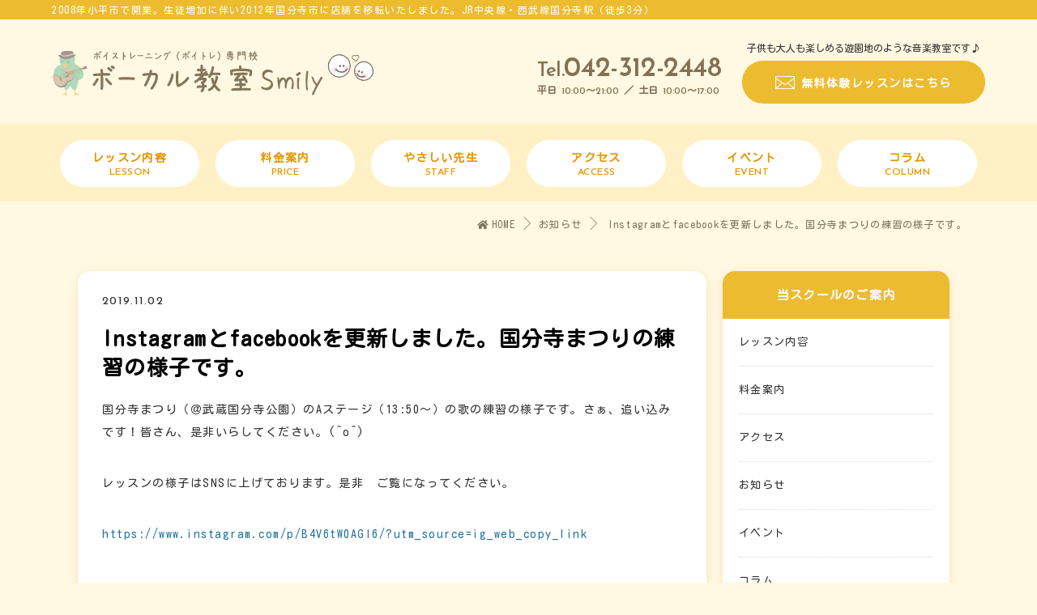

--- FILE ---
content_type: text/html; charset=UTF-8
request_url: https://vocal-smily.com/news/501/
body_size: 7814
content:
<!DOCTYPE html>
<html lang="ja"
	prefix="og: https://ogp.me/ns#"  class="no-js no-svg">
<head>
<meta charset="UTF-8">
<title>Instagramとfacebookを更新しました。国分寺まつりの練習の様子です。 | ボーカル教室スマイリー</title>

		<!-- All in One SEO 4.1.1.1 -->
		<link rel="canonical" href="https://vocal-smily.com/news/501/" />
		<meta property="og:site_name" content="ボーカル教室スマイリー |" />
		<meta property="og:type" content="article" />
		<meta property="og:title" content="Instagramとfacebookを更新しました。国分寺まつりの練習の様子です。 | ボーカル教室スマイリー" />
		<meta property="og:url" content="https://vocal-smily.com/news/501/" />
		<meta property="article:published_time" content="2019-11-02T01:22:26Z" />
		<meta property="article:modified_time" content="2021-06-17T06:10:14Z" />
		<meta name="twitter:card" content="summary" />
		<meta name="twitter:domain" content="vocal-smily.com" />
		<meta name="twitter:title" content="Instagramとfacebookを更新しました。国分寺まつりの練習の様子です。 | ボーカル教室スマイリー" />
		<script type="application/ld+json" class="aioseo-schema">
			{"@context":"https:\/\/schema.org","@graph":[{"@type":"WebSite","@id":"https:\/\/vocal-smily.com\/#website","url":"https:\/\/vocal-smily.com\/","name":"\u30dc\u30fc\u30ab\u30eb\u6559\u5ba4\u30b9\u30de\u30a4\u30ea\u30fc","publisher":{"@id":"https:\/\/vocal-smily.com\/#organization"}},{"@type":"Organization","@id":"https:\/\/vocal-smily.com\/#organization","name":"\u30dc\u30fc\u30ab\u30eb\u6559\u5ba4\u30b9\u30de\u30a4\u30ea\u30fc","url":"https:\/\/vocal-smily.com\/"},{"@type":"BreadcrumbList","@id":"https:\/\/vocal-smily.com\/news\/501\/#breadcrumblist","itemListElement":[{"@type":"ListItem","@id":"https:\/\/vocal-smily.com\/#listItem","position":"1","item":{"@id":"https:\/\/vocal-smily.com\/#item","name":"\u30db\u30fc\u30e0","description":"\u6771\u4eac\u90fd\u56fd\u5206\u5bfa\u5e02\u306b\u3042\u308b\u30dc\u30fc\u30ab\u30eb\u30b9\u30af\u30fc\u30eb\u30fb\u30dc\u30fc\u30ab\u30eb\u6559\u5ba4Smily\u3002\u56fd\u5206\u5bfa\u99c5\u524d\u300e\u897f\u6b66\u7dda\u300f\u300e\u4e2d\u592e\u7dda\u300f\u7279\u5feb\u505c\u8eca\u99c5\u3002\u897f\u56fd\u5206\u5bfa\u30fb\u5c0f\u5e73\u30fb\u65b0\u5c0f\u5e73\u30fb\u9df9\u306e\u53f0\u30fb\u5e9c\u4e2d\u30fb\u4e00\u6a4b\u5b66\u5712\u30fb\u5317\u5e9c\u4e2d\u30fb\u82b1\u5c0f\u91d1\u4e95\u99c5\u304b\u3089\u56fd\u5206\u5bfa\u99c5\u306b\u30d0\u30b9\u304c\u3042\u308b\u306e\u3067\u4fbf\u5229\u3067\u3059\u3002\u5e73\u65e521\u6642\u307e\u3067\u55b6\u696d\u3002\u767a\u58f0\u969c\u5bb3\u30b3\u30fc\u30b9\u3001\u97f3\u75f4\u77ef\u6b63\u30b3\u30fc\u30b9\u306a\u3069\u7279\u6b8a\u30b3\u30fc\u30b9\u3082\u3042\u308a\u307e\u3059","url":"https:\/\/vocal-smily.com\/"},"nextItem":"https:\/\/vocal-smily.com\/news\/501\/#listItem"},{"@type":"ListItem","@id":"https:\/\/vocal-smily.com\/news\/501\/#listItem","position":"2","item":{"@id":"https:\/\/vocal-smily.com\/news\/501\/#item","name":"Instagram\u3068facebook\u3092\u66f4\u65b0\u3057\u307e\u3057\u305f\u3002\u56fd\u5206\u5bfa\u307e\u3064\u308a\u306e\u7df4\u7fd2\u306e\u69d8\u5b50\u3067\u3059\u3002","url":"https:\/\/vocal-smily.com\/news\/501\/"},"previousItem":"https:\/\/vocal-smily.com\/#listItem"}]},{"@type":"Person","@id":"https:\/\/vocal-smily.com\/author\/morii\/#author","url":"https:\/\/vocal-smily.com\/author\/morii\/","name":"morii","image":{"@type":"ImageObject","@id":"https:\/\/vocal-smily.com\/news\/501\/#authorImage","url":"https:\/\/secure.gravatar.com\/avatar\/21f22f35b5b1a57b3d1038d9c4721da1?s=96&d=mm&r=g","width":"96","height":"96","caption":"morii"}},{"@type":"WebPage","@id":"https:\/\/vocal-smily.com\/news\/501\/#webpage","url":"https:\/\/vocal-smily.com\/news\/501\/","name":"Instagram\u3068facebook\u3092\u66f4\u65b0\u3057\u307e\u3057\u305f\u3002\u56fd\u5206\u5bfa\u307e\u3064\u308a\u306e\u7df4\u7fd2\u306e\u69d8\u5b50\u3067\u3059\u3002 | \u30dc\u30fc\u30ab\u30eb\u6559\u5ba4\u30b9\u30de\u30a4\u30ea\u30fc","inLanguage":"ja","isPartOf":{"@id":"https:\/\/vocal-smily.com\/#website"},"breadcrumb":{"@id":"https:\/\/vocal-smily.com\/news\/501\/#breadcrumblist"},"author":"https:\/\/vocal-smily.com\/news\/501\/#author","creator":"https:\/\/vocal-smily.com\/news\/501\/#author","datePublished":"2019-11-02T01:22:26+09:00","dateModified":"2021-06-17T06:10:14+09:00"},{"@type":"Article","@id":"https:\/\/vocal-smily.com\/news\/501\/#article","name":"Instagram\u3068facebook\u3092\u66f4\u65b0\u3057\u307e\u3057\u305f\u3002\u56fd\u5206\u5bfa\u307e\u3064\u308a\u306e\u7df4\u7fd2\u306e\u69d8\u5b50\u3067\u3059\u3002 | \u30dc\u30fc\u30ab\u30eb\u6559\u5ba4\u30b9\u30de\u30a4\u30ea\u30fc","headline":"Instagram\u3068facebook\u3092\u66f4\u65b0\u3057\u307e\u3057\u305f\u3002\u56fd\u5206\u5bfa\u307e\u3064\u308a\u306e\u7df4\u7fd2\u306e\u69d8\u5b50\u3067\u3059\u3002","author":{"@id":"https:\/\/vocal-smily.com\/author\/morii\/#author"},"publisher":{"@id":"https:\/\/vocal-smily.com\/#organization"},"datePublished":"2019-11-02T01:22:26+09:00","dateModified":"2021-06-17T06:10:14+09:00","articleSection":"\u304a\u77e5\u3089\u305b","mainEntityOfPage":{"@id":"https:\/\/vocal-smily.com\/news\/501\/#webpage"},"isPartOf":{"@id":"https:\/\/vocal-smily.com\/news\/501\/#webpage"}}]}
		</script>
		<!-- All in One SEO -->

<!--[if lt IE 9]>
<script type='text/javascript' src='https://vocal-smily.com/wp-content/themes/altbase/js/html5.js?ver=3.7.3' id='twentysixteen-html5-js'></script>
<![endif]-->
<script type='text/javascript' src='https://vocal-smily.com/wp-includes/js/jquery/jquery.min.js?ver=3.5.1' id='jquery-core-js'></script>
<script type='text/javascript' src='https://vocal-smily.com/wp-includes/js/jquery/jquery-migrate.min.js?ver=3.3.2' id='jquery-migrate-js'></script>
<meta name="viewport" content="width=device-width,initial-scale=1">
<meta name="format-detection" content="telephone=no">
<link rel="shortcut icon" href="https://vocal-smily.com/wp-content/themes/altbase/images/favicon.ico" />
<link rel="stylesheet" href="https://vocal-smily.com/wp-content/themes/altbase/base.css?2026/01/30 13:51:12" media="all">
<link rel="stylesheet" id="twentysixteen-style-css" href="https://vocal-smily.com/wp-content/themes/altbase/style.css?1655011081?2026/01/30 13:51:12" type="text/css" media="all">
<link rel="stylesheet" href="https://use.fontawesome.com/releases/v5.0.9/css/all.css">
</head>
<body class="post-template-default single single-post postid-501 single-format-standard group-blog" id="page-top">
<script type='text/javascript' src='https://ajax.microsoft.com/ajax/jquery/jquery-1.7.min.js'></script>
<script async type='text/javascript' src='https://vocal-smily.com/wp-content/themes/altbase/js/base.js'></script>
<script async type='text/javascript' src='https://vocal-smily.com/wp-content/themes/altbase/js/jquery.autoKana.js'></script>
<script type='text/javascript' src='https://ajaxzip3.github.io/ajaxzip3.js?ver=20140807'></script>
<!-- Global site tag (gtag.js) - Google Analytics -->
<script async src="https://www.googletagmanager.com/gtag/js?id=UA-153417217-5"></script>
<script>
  window.dataLayer = window.dataLayer || [];
  function gtag(){dataLayer.push(arguments);}
  gtag('js', new Date());

  gtag('config', 'UA-153417217-5');
</script>

<!-- お問い合わせのみ読込み -->

<div id="fb-root"></div>
<script>(function(d, s, id) {
  var js, fjs = d.getElementsByTagName(s)[0];
  if (d.getElementById(id)) return;
  js = d.createElement(s); js.id = id;
  js.src = 'https://connect.facebook.net/ja_JP/sdk.js#xfbml=1&version=v3.0';
  fjs.parentNode.insertBefore(js, fjs);
}(document, 'script', 'facebook-jssdk'));</script>

<div id="global">


<!-- header -->


<header class="header_bg">
	<div class="head">
		<p class="inner">2008年小平市で開業。生徒増加に伴い2012年国分寺市に店舗を移転いたしました。JR中央線・西武線国分寺駅（徒歩3分）</p>
	</div>
	
	<div class="logo_menu inner"> 
	
		<div class="site_logo">
			<a href="https://vocal-smily.com">
				<img src="https://vocal-smily.com/wp-content/themes/altbase/images/logo.svg"  width="400px" height="auto" alt="ボーカル教室Smily（スマイリー）">
			</a>
		</div>
		
		<div class="header_right pc">
			<div class="tel_block">
				<div class="tel_num gf">
				<span>Tel.</span><a href="tel:042-312-2448">042-312-2448</a></div>
				<div class="tel_sub">平日 <span class="gf">10:00</span>～<span class="gf">21:00</span> ／ 土日 <span class="gf">10:00</span>～<span class="gf">17:00</span></div>
			</div>
			
			<div class="frm_block">
				<p class="txt">子供も大人も楽しめる遊園地のような音楽教室です♪</p>
				<a href="https://vocal-smily.com/contact/" class="btn_contact">無料体験レッスンはこちら</a>
			</div>
		</div>
		
	</div>
	
	
	<div class="g_navi_sub">
		
		<div id="g_navi" class="inner">
			<div id="nav-drawer">
				  <input id="nav-input" type="checkbox" class="nav-unshown none">
				  <label id="nav-open" for="nav-input"><span></span></label>
				  <label class="nav-unshown" id="nav-close" for="nav-input"></label>
			  <div id="nav-content">
			  	<div class="nav-tl-menu mb">
					<label class="close" for="nav-input"><span></span></label>
				</div>
				<nav class="nav">
					<ul>
							
							<li ><a href="https://vocal-smily.com/lesson/"><span class="txt">レッスン内容</span><span class="gf">lesson</span></a></li>
							
							<li ><a href="https://vocal-smily.com/price/"><span class="txt">料金案内</span><span class="gf">price</span></a></li>
							
							<li ><a href="https://vocal-smily.com/staff/"><span class="txt">やさしい先生</span><span class="gf">staff</span></a></li>
							
							<li ><a href="https://vocal-smily.com/access/"><span class="txt">アクセス</span><span class="gf">access</span></a></li>
							
	<li class=""><a href="https://vocal-smily.com/events/"><span class="txt">イベント</span><span class="gf">event</span></a></li>
	
	<li class=""><a href="https://vocal-smily.com/column/"><span class="txt">コラム</span><span class="gf">column</span></a></li>
	
					
					</ul>
				</nav>
				
				
				<div class="tel_block mb">
					<div class="tel_num gf"><span>Tel.</span><a href="tel:042-312-2448">042-312-2448</a></div>
					<div class="tel_sub">平日 <span class="gf">10:00</span>～<span class="gf">21:00</span> ／ 土日 <span class="gf">10:00</span>～<span class="gf">17:00</span></div>
				</div>
				
				<div class="frm_block mb">
					<p class="txt">子供も大人も楽しめる<br>遊園地のような音楽教室です♪</p>
					<a href="https://vocal-smily.com/contact/" class="btn_contact">無料体験レッスン</a>
				</div>
				
			  </div>
			</div>
		</div>
	</div>
	
</header>
<!-- //header -->







<div id="wrapper">


<div class="lead">
	<div class="inner">
		<div class="txt fade">
			<h1 class="">お知らせ</h1>
			<span class="gf">news</span>
		</div>
	</div>
</div>



<div id="breadcrumb">
<ul class="bread_crumb">
	<li class="level-1 top"><a href="https://vocal-smily.com/"><i class="fas fa-home"></i>HOME</a></li>
	<li class="level-2 sub"><a href="https://vocal-smily.com/news/">お知らせ</a></li>
	<li class="level-3 sub tail current">Instagramとfacebookを更新しました。国分寺まつりの練習の様子です。</li>
</ul>
</div>



<div id="content">

<div class="in fade">

<div id="main">


		


<article class="section">

	<div class="entry-header">
	
		<div class="day-info gf">2019.11.02</div>
		<div class="head_title"><h1 class="entry-title">Instagramとfacebookを更新しました。国分寺まつりの練習の様子です。</h1></div>

	</div><!-- .entry-header -->
	



	

	<div class="entry-content">
		<p>国分寺まつり（＠武蔵国分寺公園）のAステージ（13:50～）の歌の練習の様子です。さぁ、追い込みです！皆さん、是非いらしてください。(^o^)</p>
<p>レッスンの様子はSNSに上げております。是非　ご覧になってください。</p>
<p><a href="https://www.instagram.com/p/B4V6tW0AGl6/?utm_source=ig_web_copy_link">https://www.instagram.com/p/B4V6tW0AGl6/?utm_source=ig_web_copy_link</a></p>
		


	</div><!-- .entry-content -->
	
	


</article><!-- #post-## -->





</div><!-- //main -->


<div id="side">
<div id="side_wrap">

<section class="widget widget_categories">
	<h2 class="widget-title">当スクールのご案内</h2>
	<ul>
		<li><a href="https://vocal-smily.com/lesson/">レッスン内容</a></li>
		<li><a href="https://vocal-smily.com/price/">料金案内</a></li>
		<li><a href="https://vocal-smily.com/access/">アクセス</a></li>
		<li><a href="https://vocal-smily.com/news/">お知らせ</a></li>
		<li><a href="https://vocal-smily.com/events/">イベント</a></li>
		<li><a href="https://vocal-smily.com/column/">コラム</a></li>
	</ul>
</section>



</div>
</div>


</div>
</div>



</div><!-- //content -->
</div><!-- //wrapper -->


<div class="contact_form p_80">
		
	<div class="inner">
		
		<div class="base_tl t_center">
			<h2 class="sub2 arrow">無料体験レッスンはこちら</h2>
		</div>
		
<div role="form" class="wpcf7" id="wpcf7-f517-o1" lang="ja" dir="ltr">
<div class="screen-reader-response"><p role="status" aria-live="polite" aria-atomic="true"></p> <ul></ul></div>
<form action="/news/501/#wpcf7-f517-o1" method="post" class="wpcf7-form init" novalidate="novalidate" data-status="init">
<div style="display: none;">
<input type="hidden" name="_wpcf7" value="517" />
<input type="hidden" name="_wpcf7_version" value="5.4.1" />
<input type="hidden" name="_wpcf7_locale" value="ja" />
<input type="hidden" name="_wpcf7_unit_tag" value="wpcf7-f517-o1" />
<input type="hidden" name="_wpcf7_container_post" value="0" />
<input type="hidden" name="_wpcf7_posted_data_hash" value="" />
</div>
<p class="gd_txt t_center">30分無料体験レッスンはお一人様につき一度限りのご利用となっております。<br class="pc">フォームより申し込みの上、当日は歌ってみたい曲の音（CD・スマートフォンの音楽データ等）をご用意ください。お持ちでない場合、または特にない場合はご持参いただかなくても大丈夫です。</p>
<div class="form_list">
<ul>
<li>
<div class="th">お名前<span class="required conf_none">必須</span></div>
<div class="td"><span class="wpcf7-form-control-wrap your-name"><input type="text" name="your-name" value="" size="40" class="wpcf7-form-control wpcf7-text wpcf7-validates-as-required" aria-required="true" aria-invalid="false" /></span> </div>
</li>
<li>
<div class="th">メールアドレス<span class="required conf_none">必須</span></div>
<div class="td"><span class="wpcf7-form-control-wrap your-email"><input type="email" name="your-email" value="" size="40" class="wpcf7-form-control wpcf7-text wpcf7-email wpcf7-validates-as-required wpcf7-validates-as-email" aria-required="true" aria-invalid="false" /></span></div>
</li>
<li>
<div class="th">電話番号<span class="required conf_none">必須</span></div>
<div class="td"><span class="wpcf7-form-control-wrap tel-792"><input type="tel" name="tel-792" value="" size="40" class="wpcf7-form-control wpcf7-text wpcf7-tel wpcf7-validates-as-required wpcf7-validates-as-tel" aria-required="true" aria-invalid="false" /></span></div>
</li>
<p><!-- Honeypot フィールドをここに挿入 --></p>
<li style="display:none;">
<div class="th">スパム対策用フィールド</div>
<div class="td"><span id="wpcf7-697cb75049a36-wrapper" class="wpcf7-form-control-wrap hidden-field-wrap" style="display:none !important; visibility:hidden !important;"><label for="wpcf7-697cb75049a36-field" class="hp-message">Please leave this field empty.</label><input id="wpcf7-697cb75049a36-field"  class="wpcf7-form-control wpcf7-text" type="text" name="hidden-field" value="" size="40" tabindex="-1" autocomplete="new-password" /></span></div>
</li>
<p><!-- Honeypot フィールドここまで --></p>
<li>
<div class="th">第一希望日<span class="required conf_none">必須</span></div>
<div class="td"><span class="wpcf7-form-control-wrap text-129"><input type="text" name="text-129" value="" size="40" class="wpcf7-form-control wpcf7-text wpcf7-validates-as-required" aria-required="true" aria-invalid="false" placeholder="●月●日14時～" /></span>
<p class="txt">平日10:00～21:00／土日10:00～17:00の間で入力してください</p>
</div>
</li>
<li>
<div class="th">第二希望日<span class="required conf_none">必須</span></div>
<div class="td"><span class="wpcf7-form-control-wrap text-130"><input type="text" name="text-130" value="" size="40" class="wpcf7-form-control wpcf7-text wpcf7-validates-as-required" aria-required="true" aria-invalid="false" /></span></div>
</li>
<li>
<div class="th">お問い合わせ内容</div>
<div class="td"><span class="wpcf7-form-control-wrap your-message"><textarea name="your-message" cols="40" rows="10" class="wpcf7-form-control wpcf7-textarea" aria-invalid="false"></textarea></span> </div>
</li>
<li>
<div class="th">当方からのご連絡方法</div>
<div class="td"><span class="wpcf7-form-control-wrap checkbox-133"><span class="wpcf7-form-control wpcf7-checkbox wpcf7-validates-as-required"><span class="wpcf7-list-item first"><label><input type="checkbox" name="checkbox-133[]" value="電話での連絡を希望" /><span class="wpcf7-list-item-label">電話での連絡を希望</span></label></span><span class="wpcf7-list-item"><label><input type="checkbox" name="checkbox-133[]" value="メールでの連絡を希望" /><span class="wpcf7-list-item-label">メールでの連絡を希望</span></label></span><span class="wpcf7-list-item last"><label><input type="checkbox" name="checkbox-133[]" value="どちらでもよい" /><span class="wpcf7-list-item-label">どちらでもよい</span></label></span></span></span> </div>
</li>
</ul>
<div class="ct_form_btn t_center"><input type="submit" value="送信する" class="wpcf7-form-control wpcf7-submit button_y" /></div>
</div>
<p><script>
document.addEventListener( 'wpcf7mailsent', function( event ) {
  gtag('config', 'UA-153417217-5', {
    'page_title': '無料体験レッスン申し込み',
    'page_path': '/contact/comp/'
  });
}, false );
</script></p>
<div class="wpcf7-response-output" aria-hidden="true"></div></form></div>		
	</div>
	
</div>


<div id="fnavi">

	<div class="inner flex_in">
		
		<div class="left">
			
			<div class="ft_logo"><a href="https://vocal-smily.com/"><img src="https://vocal-smily.com/wp-content/themes/altbase/images/logo.svg" width="400px" height="auto" alt="ボーカル教室Smily（スマイリー）"></a></div>
			
			<div class="ft_guide">
			<p>東京都国分寺市のボーカルスクールSmily。国分寺駅から徒歩3分にあります。西国分寺・小平・府中・一橋学園・花小金井駅から国分寺駅にバスがあるので便利です。平日21時まで営業。発声障害コース、音痴矯正コースなどの特殊コースもあります。まずはお気軽に無料の体験レッスンをお申し込みください。</p>
			</div>
			
			<div class="ft_area">
				<div class="tel_block">
					<div class="tel_num gf"><span>Tel.</span><a href="tel:042-312-2448">042-312-2448</a></div>
					<div class="tel_sub">平日 <span class="gf">10:00</span>～<span class="gf">21:00</span> ／ 土日 <span class="gf">10:00</span>～<span class="gf">17:00</span></div>
				</div>
				
				<div class="frm_block">
					<p class="txt">子供も大人も楽しめる遊園地のような音楽教室です♪</p>
					<a href="https://vocal-smily.com/contact/" class="btn_contact">無料体験レッスンはこちら</a>
				</div>
			</div>
			
			
			<div id ="g_navi" class="ft_nav pc">
					<nav class="nav">
						<ul>
								
								<li ><a href="https://vocal-smily.com/lesson/"><span class="txt">レッスン内容</span><span class="gf">lesson</span></a></li>
								
								<li ><a href="https://vocal-smily.com/price/"><span class="txt">料金案内</span><span class="gf">price</span></a></li>
								
								<li ><a href="https://vocal-smily.com/staff/"><span class="txt">やさしい先生</span><span class="gf">staff</span></a></li>
								
								<li ><a href="https://vocal-smily.com/access/"><span class="txt">アクセス</span><span class="gf">access</span></a></li>
								
		<li class=" active"><a href="https://vocal-smily.com/events/"><span class="txt">イベント</span><span class="gf">event</span></a></li>
		
		<li class=" active"><a href="https://vocal-smily.com/column/"><span class="txt">コラム</span><span class="gf">column</span></a></li>
		
						
						</ul>
					</nav>
			</div>
			
			<div class="covid_area"><a href="https://vocal-smily.com/wp-content/themes/altbase/koronataisaku.pdf" target="_blank">安心・安全の対策（PDF）</a></div>

		</div><!-- //left -->
		
		<div class="right">
			
			<ul class="sns_link">
				<li><a href="https://www.facebook.com/%E3%83%9C%E3%83%BC%E3%82%AB%E3%83%AB%E6%95%99%E5%AE%A4-Smily-1254675031215293/" target="_blank"><img src="https://vocal-smily.com/wp-content/themes/altbase/images/icon_facebook.png"></a></li>
				<li><a href="https://www.youtube.com/channel/UCmKkFByPrLQ1sUEH9HwsHGg" target="_blank"><img src="https://vocal-smily.com/wp-content/themes/altbase/images/icon_youtube.png"></a></li>
				<!--<li><a href="" target="_blank"><img src="https://vocal-smily.com/wp-content/themes/altbase/images/icon_twitter.png"></a></li>-->
				<li><a href="https://www.instagram.com/smily_vocal_school/?igshid=1rqzijbyacwni" target="_blank"><img src="https://vocal-smily.com/wp-content/themes/altbase/images/icon_instagram.png"></a></li>
			</ul>
			
			
			<div class="fb-page" data-href="https://www.facebook.com/&#x30dc;&#x30fc;&#x30ab;&#x30eb;&#x6559;&#x5ba4;-Smily-1254675031215293/?ref=aymt_homepage_panel" data-tabs="timeline" data-small-header="false" data-adapt-container-width="true" data-hide-cover="false" data-show-facepile="true"></div>
		
		</div><!-- //right -->
		
	</div>
	
	
	<div class="sign_ft gf">©Vocal School Smily. All Rights Reserved.</div>

	
</div>

<script type="text/javascript" src="https://vocal-smily.com/wp-content/themes/altbase/js/jquery.inview.js"></script>
<script>

$(function() {

// 表示エリア到達でfadein
	$('.fade,.fade_left,.fade_right,.fade_down').on('inview', function(event, isInView, visiblePartX, visiblePartY) {
		if(isInView){
			$(this).stop().addClass('fade_in');
  			$(this).off(event);
		}
		else{
			$(this).stop().removeClass('fade_in');
		}
	});
	
	
/*
$('.img').on('inview', function(event, isInView, visiblePartX, visiblePartY) {
	if(isInView){
		$(this).stop().addClass('visible');
		$(this).off(event);
	}
});
*/
	
	
});

</script>


<link rel='stylesheet' id='wp-block-library-css'  href='https://vocal-smily.com/wp-includes/css/dist/block-library/style.min.css?ver=5.7.2' type='text/css' media='all' />
<link rel='stylesheet' id='contact-form-7-css'  href='https://vocal-smily.com/wp-content/plugins/contact-form-7/includes/css/styles.css?ver=5.4.1' type='text/css' media='all' />
<link rel='stylesheet' id='twentysixteen-fonts-css'  href='https://fonts.googleapis.com/css?family=Merriweather%3A400%2C700%2C900%2C400italic%2C700italic%2C900italic%7CInconsolata%3A400&#038;subset=latin%2Clatin-ext' type='text/css' media='all' />
<script type='text/javascript' src='https://vocal-smily.com/wp-includes/js/dist/vendor/wp-polyfill.min.js?ver=7.4.4' id='wp-polyfill-js'></script>
<script type='text/javascript' id='wp-polyfill-js-after'>
( 'fetch' in window ) || document.write( '<script src="https://vocal-smily.com/wp-includes/js/dist/vendor/wp-polyfill-fetch.min.js?ver=3.0.0"></scr' + 'ipt>' );( document.contains ) || document.write( '<script src="https://vocal-smily.com/wp-includes/js/dist/vendor/wp-polyfill-node-contains.min.js?ver=3.42.0"></scr' + 'ipt>' );( window.DOMRect ) || document.write( '<script src="https://vocal-smily.com/wp-includes/js/dist/vendor/wp-polyfill-dom-rect.min.js?ver=3.42.0"></scr' + 'ipt>' );( window.URL && window.URL.prototype && window.URLSearchParams ) || document.write( '<script src="https://vocal-smily.com/wp-includes/js/dist/vendor/wp-polyfill-url.min.js?ver=3.6.4"></scr' + 'ipt>' );( window.FormData && window.FormData.prototype.keys ) || document.write( '<script src="https://vocal-smily.com/wp-includes/js/dist/vendor/wp-polyfill-formdata.min.js?ver=3.0.12"></scr' + 'ipt>' );( Element.prototype.matches && Element.prototype.closest ) || document.write( '<script src="https://vocal-smily.com/wp-includes/js/dist/vendor/wp-polyfill-element-closest.min.js?ver=2.0.2"></scr' + 'ipt>' );( 'objectFit' in document.documentElement.style ) || document.write( '<script src="https://vocal-smily.com/wp-includes/js/dist/vendor/wp-polyfill-object-fit.min.js?ver=2.3.4"></scr' + 'ipt>' );
</script>
<script type='text/javascript' id='contact-form-7-js-extra'>
/* <![CDATA[ */
var wpcf7 = {"api":{"root":"https:\/\/vocal-smily.com\/wp-json\/","namespace":"contact-form-7\/v1"}};
/* ]]> */
</script>
<script type='text/javascript' src='https://vocal-smily.com/wp-content/plugins/contact-form-7/includes/js/index.js?ver=5.4.1' id='contact-form-7-js'></script>
<script type='text/javascript' src='https://vocal-smily.com/wp-content/themes/altbase/js/skip-link-focus-fix.js?ver=20151112' id='twentysixteen-skip-link-focus-fix-js'></script>
<script type='text/javascript' src='https://vocal-smily.com/wp-includes/js/comment-reply.min.js?ver=5.7.2' id='comment-reply-js'></script>
<script type='text/javascript' id='twentysixteen-script-js-extra'>
/* <![CDATA[ */
var screenReaderText = {"expand":"\u30b5\u30d6\u30e1\u30cb\u30e5\u30fc\u3092\u5c55\u958b","collapse":"\u30b5\u30d6\u30e1\u30cb\u30e5\u30fc\u3092\u9589\u3058\u308b"};
/* ]]> */
</script>
<script type='text/javascript' src='https://vocal-smily.com/wp-content/themes/altbase/js/functions.js?ver=20151204' id='twentysixteen-script-js'></script>
<script type="text/javascript">
jQuery(function( $ ) {
    jQuery( 'input[name="zipcode"]' ).keyup( function( e ) {
        AjaxZip3.zip2addr('zipcode','','address1','address2');
    } )
} );
</script>


<div class="ft_img">
	<img src="https://vocal-smily.com/wp-content/themes/altbase/images/footer_bg.png">
</div>



</body>
</html>


--- FILE ---
content_type: text/css
request_url: https://vocal-smily.com/wp-content/themes/altbase/base.css?2026/01/30%2013:51:12
body_size: 4491
content:
@charset "utf-8";


@import url(https://fonts.googleapis.com/css2?family=Kosugi+Maru&display=swap);

@import url('https://fonts.googleapis.com/css?family=Noto+Serif+JP:200,300,400,500,600,700,900');

@import url(https://fonts.googleapis.com/css2?family=Josefin+Sans:ital,wght@0,100;0,200;0,300;0,400;0,500;0,600;1,200&display=swap);


body,div,dl,dt,dd,ul,ol,li,h1,h2,h3,h4,h5,h6,pre,form,fieldset,input,textarea,p,blockquote,th,td {margin:0; padding:0;}table { border-collapse:collapse; border-spacing:0;}fieldset,img { border:0; vertical-align:bottom;}address,caption,cite,scode,dfn,em,strong,th,var {font-style:normal; font-weight:normal;}ol,ul,li { list-style:none; padding:0; margin:0;}caption,th { text-align:left;}h1,h2,h3,h4,h5,h6 {font-size:100%;	font-weight:normal;}q:before,q:after {content:'';}abbr,acronym { border:0;}
*, *::before, *::after {
    -webkit-box-sizing: border-box;
    -moz-box-sizing: border-box;
    -o-box-sizing: border-box;
    -ms-box-sizing: border-box;
    box-sizing: border-box;
}

html,body {
	width: 100%;
    overflow-x: hidden;
}


body{
	font-family: 'Kosugi Maru', sans-serif;
    font-weight: 500;
	font-size: 12px;
	color: #333;
    -webkit-text-size-adjust: 100%;
    letter-spacing: 1.3px;
    word-break: break-all;
    background-color: #fff8e2;
}

p {
    font-size: 13px;
    color: #333;
    line-height: 1.8;
    letter-spacing: 1.5px;
}

/* マウスオーバー時の背景色 */
::selection {
    background: #ecbb30;
    color: #fff;
}

/* 明朝体の指定 */
.mincho {
    font-family: 'Noto Serif JP', "游明朝", YuMincho, "ヒラギノ明朝 ProN W3", "Hiragino Mincho ProN", "HG明朝E", "ＭＳ Ｐ明朝", serif;
    text-transform: uppercase;
}
/* 英語の指定 */
.gf {
    font-family: 'Josefin Sans', sans-serif;
    text-transform: uppercase;
}
/* FontIcon */
.fa, .fas {
    font-weight: 900;
    padding-right: 5px;
}
button[type="submit"],
input[type="submit"],
input[type="button"] {
  -webkit-box-sizing: content-box;
  -webkit-appearance: button;
  appearance: button;
  box-sizing: border-box;
  cursor: pointer;
}
button[type="submit"]::-webkit-search-decoration,
input[type="submit"]::-webkit-search-decoration,
input[type="button"]::-webkit-search-decoration {
  display: none;
}
button[type="submit"]::focus,
input[type="submit"]::focus,
input[type="button"]::focus {
  outline-offset: -2px;
}
/*
.img {
	position: relative;
    overflow: hidden;
}
.img::before {
    content: "";
    position: absolute;
    top: 0;
    left: 0;
    width: 101%;
    height: 100%;
	background: #074a8e;
    background: #827154;
    z-index: 1;
}

.img.visible::before {
    -webkit-animation: slideR .3s .6s forwards;
    animation: slideR .3s .6s forwards;
}
*/

@-webkit-keyframes slideR {
	
	0% {
	-webkit-transform:translateX(0);transform:translateX(0)
	}

	to {
	-webkit-transform:translateX(100%);transform:translateX(100%)
	}

}

@keyframes slideR {
	
	0% {
	-webkit-transform:translateX(0);transform:translateX(0)
	}

	to {
	-webkit-transform:translateX(100%);transform:translateX(100%)
	}

}

strong {
    font-weight: bold;
    color: #de4e4e;
}

/* module
----------------------------------------------------*/

.mb {
	display: none !important;
}
.mod {
    font-weight: bold;
    color: #da1e1e;
}
.fa {
	margin-right: 5px;
}
.p_100 {
		padding: 100px 0px;
}
.p_80 {
	padding:80px 0px;
}
.p_60 {
	padding:60px 0px;
}
.p_50 {
	padding:50px 0px;
}
.p_40 {
	padding:40px 0px;
}
.p_30 {
	padding:30px 0px;
}
.p_20 {
	padding:20px 0px;
}
.p_10 {
	padding:10px 0px;
}

.p_t_10 {
	padding-top: 10px !important;
}
.p_t_20 {
	padding-top: 20px !important;
}
.p_t_30 {
	padding-top: 30px !important;
}
.p_t_50 {
	padding-top: 50px !important;
}

.p_b_10 {
	padding-bottom: 10px !important;
}
.p_b_20 {
	padding-bottom: 20px !important;
}
.m_30 {
	margin: 30px 0px !important;
}
.m_t_5 {
	margin-top: 5px !important;
}
.m_t_10 {
	margin-top: 10px !important;
}
.m_t_12 {
	margin-top: 12px !important;
}
.m_t_20 {
	margin-top: 20px !important;
}
.m_t_30 {
	margin-top: 30px !important;
}
.m_t_40 {
	margin-top: 40px !important;
}
.m_t_50 {
	margin-top: 50px !important;
}
.m_t_60 {
	margin-top: 60px !important;
}
.m_t_80 {
	margin-top: 80px !important;
}
.m_b_5 {
	margin-bottom: 5px !important;
}
.m_b_10 {
	margin-bottom: 10px !important;
}
.m_b_12 {
	margin-bottom: 12px !important;
}
.m_b_20 {
	margin-bottom: 20px !important;
}
.m_b_30 {
	margin-bottom: 30px !important;
}
.m_b_40 {
	margin-bottom: 40px !important;
}
.m_b_50 {
	margin-bottom: 50px !important;
}
.m_b_60 {
	margin-bottom: 60px !important;
}
.m_b_80 {
	margin-bottom: 80px !important;
}
.m_l_5 {
    margin-left: 5px !important;
}
.m_r_5 {
    margin-right: 5px !important;
}
.m_r_10 {
    margin-right: 10px !important;
}
.m_r_20 {
    margin-right: 20px !important;
}
.m_r_30 {
    margin-right: 30px !important;
}
.m_r_50 {
    margin-right: 50px !important;
}
.m_l_10 {
    margin-left: 10px !important;
}
.m_l_30 {
    margin-left: 30px !important;
}
.m_l_50 {
    margin-left: 50px !important;
}
.flex_in {
    display: flex;
    flex-wrap: wrap;
    flex-direction: row;
}
.fl_l {
    float: left !important;
}
.fl_r {
    float: right !important;
}
.overflow {
    overflow: hidden;
}
.fixed{
 	 position: fixed;
 	 top: 0px;
 	 z-index: 9999;
}
.table {
	display: table;
}
.clearfix {
    display: inline-block;
    min-height: 1%;
    display: block;
    overflow: hidden;
}
.bg_blue {
    background-color: #178fbc !important;
}
.color_green {
    color: #239260 !important;
}
.color_blue {
    color: #2fa5cc !important;
}
.color_red {
	color: #FF3D3D !important;
}
.color_yellow {
	color:#FEFF2A !important;
}
.color_orange {
	color: #E17A14 !important;
}
.color_white {
	color: #fff !important;
}
.bold {
	font-weight: bold !important;
}
.b_red {
	font-weight: bold !important;
	color: #FF3D3D !important;
}
.t_left {
	text-align: left !important;
}
.t_right {
	text-align: right !important;
}
.t_center {
	text-align: center !important;
}

.f_size26 {
	font-size: 26px !important;
}

.f_size24 {
	font-size: 24px !important;
}

.f_size18 {
	font-size: 18px !important;
}
.f_size16 {
	font-size: 16px !important;
}
.f_size14 {
	font-size: 14px !important;
}
.f_size13 {
	font-size: 13px !important;
}
.f_size12 {
	font-size: 12px !important;
}
.f_size11 {
	font-size: 11px !important;
}
.f_size10 {
	font-size: 10px !important;
}

hr {
    border: none;
    border-bottom: 1px solid #EEE;
}

.p_t_50 {
	padding-top: 50px !important;
}
.b_t_g {
	border-top: 1px solid #EEE;
}
.b_b_g {
	border-bottom: 1px solid #EEE;
}
.cover_yellow {
    background: #F7F7EB;
}
.cover_gray {
    background: #f7f7f7;
}
.cover_black {
    background: #333;
}
.cover_navy {
    background: #24313c;
}
.cover_navy .head_title h2,
.cover_navy .imp_subtitle {
	color: #fff;
}
.cover_navy .head_title h2:after {
    background: #fff;
}

hr {
    border: none;
    border-bottom: 1px solid #EEE;
}
.w_80_txt {
    width: 80%;
    margin: 10px auto 0px;
    text-align: center;
}

.w_60_txt {
    width: 60%;
    margin: 10px auto 0px;
    text-align: center;
}

.bd_none {
	border: 0px !important;
}

.w_80 {
	width: 80% !important;
	margin: 0 auto;
}
.w_60 {
	width: 60% !important;
	margin: 0 auto;
}
.w_50 {
	width: 50% !important;
	margin: 0 auto;
}
.w_40 {
	width: 40% !important;
	margin: 0 auto;
}

.none {
	display: none !important;
}

.ul_base li {
	margin-bottom: 15px;
}
.ul_base li:last-child {
	margin-bottom: 0px;
}
.ul_base li h3 {
    display: inline-block;
    margin-bottom: 10px;
    font-size: 14px;
    font-weight: 600;
}
.ul_base li {
	position: relative;
    margin-bottom: 15px;
    font-size: 13px;
}
.ul_base li p {
	
}
.ul_base li:before {
    display: inline-block;
    margin-right: 8px;
    padding-top: 1px;
    padding-left: 5px;
    height: 15px;
    width: 15px;
    font-family: "Font Awesome 5 Free";
    content: "\f105";
    font-weight: 900;
    font-size: 12px;
    color: #fff;
    background-color: #1c4c17;
    border-radius: 50%;
}
.ul_base li br {
    content: "";
    display: block;
    margin: 3px 0px;
}
.dl_base dl {
    display: flex;
    flex-wrap: wrap;
}
.dl_base dt {
    width: 102px;
    padding: 18px 18px 18px 0px;
    border-bottom: 1px solid #827154;
    font-weight: 600;
    font-size: 14px;
}
.dl_base dd {
    width: calc(100% - 102px);
    margin: 0;
    padding: 18px 0px 18px 18px;
    font-size: 13px;
    line-height: 1.8;
    border-bottom: 1px solid #ddd;
}

/* 縦書き */

.vl_t {
    line-height: 1;
    -webkit-writing-mode: vertical-rl;
    -ms-writing-mode: tb-rl;
    writing-mode: vertical-rl;
}

/* fadein
----------------------------------------------------------- */

.fade {
    position: relative;
    transition: 0.8s;
    opacity: 0;
    transform: translate(0,150px);
    -webkit-transform: translate(0,150px);
}
.fade_down {
    position: relative;
    transition: 0.8s;
    opacity: 0;
    transform: translate(0,-150px);
    -webkit-transform: translate(0,-150px);
}
.fade_left {
    position: relative;
    transition: 0.8s;
    opacity: 0;
    transform: translateX(150px);
    -webkit-transform: translateX(150px);
}
.fade_right {
    position: relative;
    transition: 0.8s;
    opacity: 0;
    transform: translateX(-150px);
    -webkit-transform: translateX(-150px);
}
.fade_in {
    opacity: 1.0 !important;
    transform: translate(0,0);
    -webkit-transform: translate(0,0);
}

/* lauout
----------------------------------------------------*/

.inner:after, #header #g_navi:after,#content:after, #side:after,、s:after,ul:after,dl:after,#photo-view:after,.clear:after,.wrap:after,.contents-box-list:after {
    content: ".";
    display: block;
    height: 0;
    font-size: 0;
    clear: both;
    visibility: hidden;
}

.page-template-page-service-page-template p {
    line-height: 1.6;
}
a {
	color: #2572a0;
	text-decoration: none;
}
a:link {
	color: #2572a0;
}
a:visited {
	color: #9B1818;
	text-decoration: none;
}
a:hover {
	color: #245fbb;
	text-decoration: underline;
}

.area {
    width: 90%;
    margin: 0 auto;
    padding: 20px 0px;
}
#wrapper {
	margin: 0 auto;
}

#content {
	margin: 0 auto;
	padding: 0px 0px 90px;
}
.home #content {
	position: relative;
	padding-top: 0px;
	padding-bottom: 0px;
}
#content .in {
    width: 85%;
    margin: 30px auto 0;
}
#content .in section {
	margin-top: 60px;
}

.inner {
    width: 90%;
    margin: 0 auto;
}


#main {
	float: left;
    width: calc(100% - 300px);
    max-width: 776px;
    margin-right: 20px;
    padding: 30px;
	background-color: #fff;
    border-radius: 15px;
    box-shadow: 0px 3px 10px 0px rgb(224 136 0 / 20%);
}
#main img {
	max-width: 100%;
}
#main .in {
	width: 100%;
}
.wide #main {
	float: none;
	width: 100%;
}

#side {
	float: left;
	width: 280px;
}
#side_wrap {
	width: 280px;
}
.section {
	clear: both;
	width:100%;
}


/* スマホの場合は非表示 */
#panel-btn {
	display: none;
}

.share{
    margin-top: 40px;
    padding: 30px 20px;
}
.sns ul {
margin:0 auto;
list-style:none;
}
.sns li a {
font-size:75%;
padding:10px 2px;
}
.sns li:nth-child(4n) {
margin-right:0;
}

.share{
width:100%;
}
.share h4{
font-size:120%;
text-align:center;
}
.sns{
margin:0 auto;
text-align:center;
}
.sns ul {
list-style:none;
}
.sns li {
float:left;
width: 24%;
margin:0 1% 1% 0;
}
.sns li a {
font-size: 110%;
position:relative;
display:block;
padding:10px;
color:#fff;
border-radius:3px;
text-align:center;
text-decoration: none;
text-shadow:1px 1px 0 rgba(47, 47, 47, 0.3);;
}
.sns li a:hover {
    -moz-transition-duration: 0.25s;
    -o-transition-duration: 0.25s;
    -webkit-transition-duration: 0.25s;
    transition-duration: 0.25s;
}
/* ツイッター */
.sns .twitter a {
background:#00acee;
}
.sns  .twitter a:hover {
background:#0092ca;
}
/* Facebook */
.sns  .facebook a {
background:#3b5998;
}
.sns .facebook a:hover {
background:#2c4373;
}
/* グーグル */
.sns .googleplus a {
background:#db4a39;
}
.sns  .googleplus a:hover {
background:#ad3a2d;
}
/* はてぶ */
.sns  .hatebu a {
background:#3487c1;
}
.sns .hatebu a:hover {
background:#12608e;
}
/* LINE */
.sns  .line a {
background:#25af00;
}
.sns .line a:hover {
background:#219900;
}
/* Pocket */
.sns  .pocket a {
background:#f03e51;
}
.sns  .pocket a:hover {
background:#c0392b;
}
/* RSS */
.sns  .rss a {
background:#ffb53c;
}
.sns  .rss a:hover {
background:#e09900;
}
/* Feedly */
.sns  .feedly a {
background:#87c040;
}
.sns  .feedly a:hover {
background:#74a436;
}



/*	html部品
----------------------------------------------------*/

input,button {
	font-family: 'Kosugi Maru', sans-serif;
    font-size: 15px;
    letter-spacing: 0.5px;
	border: none;
	outline: none;
}

input[type="search"],
input[type="text"],
input[type="email"],
input[type="url"],
input[type="password"],
input[type="tel"],
input.login,
select {
	/*width: 100%;*/
	height: 42px;
	line-height: 1.6;
	padding: 4px;
	border-radius:3px;
	-webkit-border-radius: 3px;
	-moz-border-radius: 3px;
	-ms-border-radius: 3px;
	-o-border-radius: 3px;
	background-color: white;
	border: 1px solid #dcdcdc;
	-moz-box-shadow: 0 1px 0 white;
	-webkit-box-shadow: 0 1px 0 white;
	box-shadow: 0 1px 0 white;
}

#wrapper table select {
	padding: 0px 4px;
	height: 36px;
	line-height: 1.6;
}

textarea {
	width: 100% !important;
	min-height: 92px;
	padding: 4px;
	border-radius: 3px;
	-webkit-border-radius: 3px;
	-moz-border-radius: 3px;
	-ms-border-radius: 3px;
	-o-border-radius: 3px;
	background-color: white;
	border: 1px solid #dbdbdb;
	-moz-box-shadow: 0 1px 0 white;
	-webkit-box-shadow: 0 1px 0 white;
	box-shadow: 0 1px 0 white;
	font-family: 'Kosugi Maru', sans-serif;
}

.chk_decision {
	display: none;
}

select[name="pref"] {
    width: 85px !important;
    margin-right:4px;
}
input[name="addr1"] {
    width: 300px !important;
    margin-right:4px;
}
input[name="addr2"] {
    width: 212px !important;
}

/* ボタン
---------------------------------*/

.button_y,.frm_btn {
    position: relative;
 	display: inline-block;
    min-width: 160px;
    text-align: center;
    padding: 18px 15px 15px;
	font-size: 14px;
	font-weight: 500;
    color: #c58b1f !important;
	text-decoration:none;
    border: 1px solid #c58b1f;
    border-radius: 30px;
}
.button_y span {
	position: relative;
    z-index: 1;
}

.button_y:after {
    content: "";
    position: relative;
    top: -3px;
    left: 7px;
    display: inline-block;
    width: 24px;
    height: 7px;
    border-right: 1px solid #c58b1f;
    border-bottom: 1px solid #c58b1f;
    transform: skewX(45deg);
}
.button_y:hover,
.frm_btn:hover {
    border: 1px solid #c58b1f;
	color: #fff !important;
	background-color: #c58b1f;
	text-decoration: none;
	-webkit-transition: 0.5s;
	-moz-transition: 0.5s;
	-o-transition: 0.5s;
	-ms-transition: 0.5s;
	transition: 0.5s;
}
.button_y:hover:after {
    border-right: 1px solid #fff;
    border-bottom: 1px solid #fff;
    left: 15px;
	-webkit-transition: 0.5s;
	-moz-transition: 0.5s;
	-o-transition: 0.5s;
	-ms-transition: 0.5s;
	transition: 0.5s;
}


.button_n {
    padding: 10px 5px;
    font-size: 12px;
    font-weight: 500;
    color: #fff !important;
    text-decoration: none;
    background-color: #5d5d5d;
    border: 1px solid #5d5d5d;
}
.button_n:hover {
    background-color: #000;
    text-decoration: none;
    -webkit-transition: 0.5s;
    -moz-transition: 0.5s;
    -o-transition: 0.5s;
    -ms-transition: 0.5s;
    transition: 0.5s;
}


.form_list .frm_btn {
    background: #fff;
}
.form_list .frm_btn:hover {
    background: #a59982;
    color: #fff;
}
.form_list .button_n {
	margin-right: 15px;
    min-width: 80px;
}


.btn_contact {
	display: inline-block;
    width: 300px;
    text-align: center;
    padding: 15px 0px 18px;
    font-size: 14px;
    font-weight: bold;
    color: #fff !important;
    text-decoration: none;
    background: #ecbb30;
    border-radius: 30px;
    letter-spacing: 1.5px;
}
.btn_contact:before {
    display: inline-block;
    position: relative;
    top: 3px;
    margin: 0px 8px 0px 0px;
    background: url(./images/mail_icon.svg) center center no-repeat;
    background-size: 100% auto;
    content: '';
    width: 24px;
    height: 18px;
}
.btn_contact:hover {
	color: #fff !important;
	background: #c58b1f;
	text-decoration: none;
	-webkit-transition: 0.5s;
	-moz-transition: 0.5s;
	-o-transition: 0.5s;
	-ms-transition: 0.5s;
	transition: 0.5s;
}

a.link {
	position: relative;
     padding-left: 25px;
}
a.link:before {
    font-family: 'Font Awesome 5 Free';
    content: "\f35d";
	font-weight: 600;
    position: absolute;
    left: 3px;
    top: -1px;
    color: #0084d2;
}

.pdflink img {
    display: inline-block;
    width: 23px;
    height: 26px;
    margin-right: 5px;
    border-radius: 0;
}

--- FILE ---
content_type: text/css
request_url: https://vocal-smily.com/wp-content/themes/altbase/style.css?1655011081?2026/01/30%2013:51:12
body_size: 13516
content:
@charset "utf-8";



/* header
----------------------------------------------------------- */

.header_bg {
	width: 100%;
    position: relative;
    overflow: hidden;
}
.header_bg .head {
	padding: 6px 0px;
    background-color: #ecbb30;
}
.header_bg .head p {
	color: #fff;
    line-height: 1;
    font-size: 12px;
}
.logo_menu {
    overflow: hidden;
    padding: 25px 0px;
}
.site_logo {
    float: left;
    padding-top: 12px;
}
.header_right {
    float: right;
    display: table;
}
.tel_block, .frm_block {
    display: inline-block;
    vertical-align: middle;
}
.header_right .tel_block {
    position: relative;
    top: 5px;
    margin-right: 25px;
}
.tel_block {
    color: #827154;
}
.tel_num {
    position: relative;
    font-size: 34px;
    font-weight: 600;
    letter-spacing: -0.4px;
    line-height: 1;
    text-transform: none;
}
.tel_copy {
	margin-bottom: 6px;
    text-align: right;
    font-size: 12px;
    letter-spacing: 0.4px;
    font-weight: normal;
    font-family: 'Kosugi Maru', sans-serif;
}
.tel_num span {
    font-size: 24px;
}
.tel_num a {
	color: #827154;
}
.tel_num a:hover {
	text-decoration: none;
}
.tel_block .tel_sub {
    margin-top: 2px;
    font-size: 12px;
    letter-spacing: 0px;
    font-weight: 600;
    font-feature-settings: "palt";
}
.frm_block .txt {
    margin-bottom: 5px;
    text-align: center;
    font-size: 12px;
    letter-spacing: 0px;
}

/* G-navi
----------------------------------------------------------- */

.g_navi_sub {
    position: relative;
    padding: 20px 0px 18px;
    background: #fff1c5;
}
#g_navi {
    transition: .5s;
}
#g_navi nav {
    margin: 0 auto 0px;
}
.nav-unshown {
	display:none;
}
#g_navi nav {
    margin: 0 auto 0px;
}
#g_navi li {
    position: relative;
    float: left;
    display: inline-block;
    padding: 0 10px;
    width: calc(100% / 6);
}
#g_navi li a {
    display: table;
    position: relative;
    padding: 15px 0px 12px;
    width: 100%;
    font-size: 14px;
    text-align: center;
    font-weight: 600;
    color: #e69702;
    background: #fff;
    border-radius: 30px;
    transition: .5s;
}
/*
#g_navi li a:after {
    position: absolute;
    bottom: 7px;
    left: 35%;
    content: '';
    width: 30%;
    height: 1px;
    background: #ffffff;
    transform: scale(0, 1);
    transform-origin: right top;
    transition: transform .3s;
}
*/
#g_navi li.active a,
#g_navi li a:hover {
    text-decoration: none;
    color: #fff;
    background: #e69702;
}
/*
#g_navi li a:hover::after,
#g_navi li.active a:after {
	transform-origin: left top;
	transform: scale(1, 1);
}
*/
#g_navi li a span {
    display: block;
}
#g_navi li a span.gf {
    margin-top: 5px;
    font-size: 12px;
    font-weight: 600;
    letter-spacing: 0.5px;
    text-transform: uppercase;
}

/* 固定 */
.fixed {
	position: fixed;
	top: 0;
	padding: 0;
	width: 100%;
	z-index: 1000;
}

#g_navi.fixed {
	border-bottom: 1px solid #ddd;
}
#g_navi.fixed li {
   bottom: -1px;
}
#g_navi.fixed nav {
	width: 100%;
}
.header_btn {
	
}

/* eyecatch
----------------------------------------------------------- */

#eyecatch {
	position: relative;
	/*
    top: -20px;
    z-index: 1;
    width: 100%;
    height: 0;
    padding-top: 35.9%;
    background: url(./images/eyecatch_main_2.png) no-repeat center center;
    */
}
#eyecatch img {
    display: block;
    margin: 20px auto 0;
    width: 50%;
    text-align: center;
    height: auto;
}

#eyecatch:before,
#eyecatch:after {
	content: "";
    position: absolute;
    z-index: 3;
    top: 0;
    animation-name: move;
    animation-timing-function: ease-in-out;
    animation-iteration-count: infinite;
    animation-direction: alternate;
    animation-duration: 1.5s;
}
@keyframes move {
    0% {
        transform: translate(0,0px);
    }

    100% {
        transform: translate(0,-45px)
    }
}
#eyecatch:before {
    left: 3%;
    width: 210px;
    height: 748px;
    background: url(./images/catch_left.png) no-repeat center top / cover;
    background-size: 50% 50%;
}
#eyecatch:after {
    right: 3%;
    width: 240px;
    height: 734px;
    background: url(./images/catch_left.png) no-repeat center top / cover;
    background-size: 50% 50%;
}
#eyecatch .inner {
}
.inner-content {
    position: relative;
    z-index: 4;
    padding-top: 95px;
    text-align: center;
}
.inner-content h2 {
	margin: 0px 0px 10px 0px;
    font-size: 48px;
    line-height: 1.4;
    letter-spacing: 4.5px;
    font-weight: 900;
    color: #e69702;
}
.inner-content .gf {
	margin-bottom: 10px;
    font-size: 26px;
    color: #e69702;
}
.inner-content p {
    font-size: 15px;
    letter-spacing: 1px;
    font-weight: 400;
    color: #e69702;
    width: 60%;
    margin: 0 auto 0;
}

/* TOPページ
----------------------------------------------------------- */

.enjoy_area {
    position: relative;
    z-index: 4;
}
.enjoy_poiont {
    width: 100%;
    margin: 0 auto;
}

.enjoy_poiont li {
    width: 33.3333%;
    padding: 10px;
    text-align: center;
}
.enjoy_poiont li a.wrap {
    display: block;
    width: 100%;
    padding: 45px;
    color: #333;
    background: #fff;
    border-radius: 50% 50% 50% 70%/50% 50% 70% 60%;
}
.enjoy_poiont li:nth-child(1) a,
.enjoy_poiont li:nth-child(6) a {
    border-radius: 50% 50% 50% 70%/50% 50% 70% 60%;
}
.enjoy_poiont li:nth-child(2) a,
.enjoy_poiont li:nth-child(4) a {
    border-radius: 80% 30% 50% 50%/50%;
}
.enjoy_poiont li:nth-child(3) a,
.enjoy_poiont li:nth-child(5) a {
    border-radius: 40% 40% 50% 40%/30% 50% 50% 50%;
}
.enjoy_poiont li .wrap img {
    max-width: 150px;
    max-height: 100px;
}
.enjoy_poiont li a:hover {
	text-decoration:none;
	opacity: 0.7;
}
.enjoy_poiont li .wrap .txt {
    margin-top: 15px;
    font-size: 18px;
    line-height: 1.6;
    font-weight: 500;
    color: #e69702;
}

.onpu_bg img {
	width: 100%;
}


/* レッスン内容
----------------------------------------------------------- */

.u_catch {
    padding: 40px;
    background: #ffeded;
    border-radius: 50px;
}
.u_catch .img {
	width: 290px;
}
.u_catch .img img {
    width: 100%;
}
.u_catch .txt {
	width: calc(100% - 300px);
	padding-left: 30px;
}
.u_catch .txt p {
	font-size: 16px;
	font-weight: 600;
    color: #e879a2;
}

.lesson_list {
    width: 90%;
    margin: 0 auto;
}
.lesson_list li {
    position: relative;
	margin-top: 20px;
    padding: 20px;
    background: #fff;
    border: 3px solid #e6c78d;
    border-radius: 30px;
    /*
    background: -webkit-repeating-linear-gradient(-45deg, #fff9d2, #fff9d2 3px, #fdfcff 3px, #fdfcff 10px);
    background: repeating-linear-gradient(-45deg, #fff9d2, #fff9d2 3px, #fdfcff 3px, #fdfcff 10px);
    */
}
.lesson_list li .flex_in {
    align-items: center;
}
.lesson_list li .left {
    width: 160px;
}
.lesson_list li .right {
	width: calc( 100% - 180px);
	margin-left: 20px;
    padding: 15px 0px;
}
.lesson_list li .img {
    text-align: center;

}
.lesson_list li .img img {
    max-width: 160px;
    max-height: 96px;
}
.lesson_list li h3 {
	margin-bottom: 15px;
	font-size: 20px;
    line-height: 1.4;
    color: #e69702;
    font-weight: 600;
    letter-spacing: 2px;
}
.lesson_list li p {
	font-size: 14px;
}
.lesson_list li .moview {
	margin-top: 15px;
}
.lesson_list li .moview .moview_box {
	display: inline-block;
    width: 47%;
    margin: 0 1%;
}
.lesson_list li.rt_pict .right {
    width: calc( 100% - 360px);
    margin-right: 180px;
}

.lesson_list li.rt_pict .right .pict {
    position: absolute;
    top: 44px;
    right: 20px;
}
.lesson_list li.rt_pict .right .pict img {
    width: 150px;
    height: 150px;
    border-radius: 50%;
}
video {
	width: 100%;
}
.lesson_custom {
    width: 80%;
    margin: 0 auto;
    padding: 40px;
    background: #ecbb30;
    border-radius: 30px;
    text-align: center;
}
.lesson_custom p {
    font-size: 16px;
    font-weight: 600;
    color: #fff;
}
.lesson_custom .lesson_tag {
    margin: 30px 0 20px;
}
.lesson_custom .lesson_tag li {
	display: inline-block;
    margin: 0px 2px 10px 0px;
    padding: 8px 10px;
    background: #fff;
    border-radius: 30px;
	font-size: 14px;
    color: #e69702;
	font-weight: 600;
}

/* 料金案内
----------------------------------------------------------- */

p.price_lead_txt {
    font-size: 18px;
    text-align: center;
} 
.price_list {
	margin-top: 40px;
}
.price_list li {
    width: calc(100% / 3 - 20px);
    margin: 0 10px 25px;
    padding: 20px;
    background: #fff;
    border-radius: 30px;
}
.price_list li .tl {
    font-size: 20px;
	font-weight: 600;
}
.price_list li .tl .count {
    position: relative;
    top: 2px;
    padding: 0 3px;
    font-size: 28px;
}
.price_list li .detail {
    margin-top: 15px;
}
.price_list li .detail dl {
    display: table;
    margin-bottom: 10px;
}
.price_list li .detail dt,
.price_list li .detail dd {
    display: table-cell;
    vertical-align: middle;
}
.price_list li .detail dt {
    width: 100px;
    padding: 10px 12px 8px;
    background: #dea437;
    border-radius: 30px;
    font-weight: 600;
    font-size: 14px;
    line-height: 1;
    text-align: center;
    color: #fff;
}
.price_list li .detail dd {
    padding-left: 15px;
    font-weight: 600;
}
.price_list li .detail .price {
    position: relative;
    top: 3px;
    padding-right: 3px;
    font-size: 33px;
    color: #de4e4e;
}
.price_list li .detail p.sub {
    font-size: 12px;
    color: #999;
}
body.price .lesson_list {
    width: 100%;
}
body.price .lesson_list li {
    display: inline-block;
    margin: 20px 1% 0px;
    width: 47%;
    vertical-align: top;
}

/* 先生（講師）
----------------------------------------------------------- */

.staff_list {
	
}
.staff_list li {
	margin-bottom: 30px;
    padding: 30px;
    background: #fff;
    border-radius: 30px;
}
.staff_list li .img_name {
	width: 300px;
}
.staff_list li .img {
	margin-bottom: 20px;
}
.staff_list li .img img {
	width: 100%;
	height: auto;
    border-radius: 50%;
}
.staff_list li .name h3 {
    font-size: 22px;
    font-weight: 600;
    letter-spacing: 2px;
    text-align: center;
}
.staff_list li .name span {
    padding-left: 5px;
	font-size: 14px;
	font-weight: 300;
}
.staff_list li .job {
	margin-top: 10px;
	text-align: center;
    font-size: 14px;
}
.staff_list li .prof {
    width: calc(100% - 330px);
    margin: 0px 0px 0px 30px;
    padding: 20px;
}
.staff_list li .prof p {
    font-size: 16px;
}
.prof_none_list {
    justify-content: space-around;
}
.prof_none_list li {
    width: 30%;
}

/* breadcrumb
----------------------------------------------------------- */

#breadcrumb {
    position: relative;
    margin: 0px;
    padding: 12px 0px;
    font-size: 12px;
}
#breadcrumb:before {
    position: absolute;
    top: 0;
    right: 0;
    bottom: 0;
    left: 0;
    content: ' ';
}

#breadcrumb ul {
    position: relative;
    z-index: 3;
    width: 90%;
    white-space: nowrap;
    margin: 0px auto;
    text-align: right;
    overflow-x: auto;
    overflow-y: hidden;
}
#breadcrumb li {
    display: inline-block;
    vertical-align: middle;
    color: #7d725d;
}
#breadcrumb li a {
    display: block;
    padding: 0 12px 0 10px;
    max-width: 360px;
    height: 18px;
    line-height: 18px;
    text-decoration:none;
    color: #7d725d;
    white-space: nowrap;
}

#breadcrumb li a .fas {
	padding-right: 2px;
}
#breadcrumb li a:after {
    position: relative;
    display: block;
    margin-top: -10px;
    margin-left: auto;
    margin-right: -15px;
    height: 8px;
    width: 10px;
    content: " ";
    -webkit-transform: skew(-45deg);
    border-right: 1px solid #7d725d;
}
#breadcrumb li a:before {
    float: right;
    display: block;
    margin-bottom: -10px;
    margin-left: auto;
    margin-right: -15px;
    height: 8px;
    width: 10px;
    content: " ";
    -webkit-transform: skew(45deg);
    border-right: 1px solid #7d725d;
}
#breadcrumb li:last-child {
    white-space: nowrap;
    overflow: hidden;
    text-overflow: ellipsis;
    height: 32px;
    line-height: 32px;
    padding: 0 22px 0 12px;
}

/* lead
----------------------------------------------------------- */

.lead {
	display: none;
    position: relative;
    background: #ecbb30;
	
}
.lead:before {
    background-color: rgb(255 183 20 / 35%);
    position: absolute;
    top: 0;
    right: 0;
    bottom: 0;
    left: 0;
    content: ' ';
}

.lead .inner {
	position: relative;
    display: table;
    height: 120px;
}
.lead .txt {
    display: table-cell;
    vertical-align: middle;
    color: #fff;
    text-align: center;
}
.lead h1,
.lead .lead_tl {
	margin-bottom: 5px;
    font-size: 22px;
    line-height: 1.4;
    letter-spacing: 3px;
    color: #fff;
    font-weight: 600;
}
.lead .gf {
    font-size: 18px;
    line-height: 1;
}


/* 汎用スタイル
----------------------------------------------------------- */

.head_area {
    position: relative;
    color: #ecbb30;
}

.head_area .arrow {
    position: relative;
    display: inline-block;
    padding: 0px 80px;
}
.head_area .arrow:before, .head_area .arrow:after {
    content: '';
    position: absolute;
    top: 50%;
    display: inline-block;
    width: 60px;
    height: 1px;
    background-color: #555;
}
.head_area .arrow:before {
    left: 0;
    -moz-transform: rotate(60deg);
    -webkit-transform: rotate(60deg);
    -ms-transform: rotate(60deg);
    transform: rotate(60deg);
}
.head_area .arrow:after {
    right: 0;
    -moz-transform: rotate(-60deg);
    -webkit-transform: rotate(-60deg);
    -ms-transform: rotate(-60deg);
    transform: rotate(-60deg);
}

.head_title {
    margin-bottom: 50px;
    color: #000;
}
.head_title h2 {
	position: relative;
    font-size: 24px;
    line-height: 34px;
    font-weight: 600;
    letter-spacing: 3px;
}
.head_title h2:after {
    position: absolute;
    content: '';
    bottom: -20px;
    left: 0%;
    width: 90px;
    height: 1px;
    margin-left: 0px;
    background-color: #ecbb30;
}
.head_title.t_center h2:after {
    left: 46%;
}
.entry-header .head_title {
    margin: 20px 0px;
}

.base_tl {
    position: relative;
	margin-bottom: 40px;
}
.base_tl .sub {
    margin-top: 10px;
    font-size: 15px;
    font-weight: 500;
    color: #c7a35f;
}
.base_tl h2 {
    font-size: 24px;
    font-weight: 600;
    color: #e69702;
}

.base_tl h3 {
    font-size: 18px;
    font-weight: 600;
    letter-spacing: 2px;
}
.base_tl h3:after {
    content: "";
    position: relative;
    top: -6px;
    left: 16px;
    display: inline-block;
    width: 60px;
    height: 1px;
    border-bottom: 1px solid #000;
}
.base_tl .sub2 {
    position: relative;
    display: inline-block;
    padding: 0 40px;
}
.sub2.arrow:before,.sub2.arrow:after {
    content: '';
    position: absolute;
    top: 50%;
    display: inline-block;
    width: 60px;
    height: 1px;
    background-color: #e69702;
}

.sub2.arrow:before {
    left: -25px;
    -moz-transform: rotate(60deg);
    -webkit-transform: rotate(60deg);
    -ms-transform: rotate(60deg);
    transform: rotate(60deg);
}
.sub2.arrow:after {
    right: -25px;
    -moz-transform: rotate(-60deg);
    -webkit-transform: rotate(-60deg);
    -ms-transform: rotate(-60deg);
    transform: rotate(-60deg);
}

.sub_lead {
    display: block;
    margin-bottom: 10px;
    font-size: 12px;
    line-height: 1;
    font-weight: 500;
    letter-spacing: 1px;
}


.ribbon {
    width: 50%;
    margin: 0 auto 80px;
	padding: 1em 2em;
	position: relative;
	background: #ecbb30;
	font-size: 24px;
    line-height: 1.4;
    font-weight: 600;
	color: #fff;
	text-align: center;
    letter-spacing: 3px;
}
.ribbon:before, .ribbon:after {
	content: "";
	position: absolute;
	display: block;
    bottom: -1em;
    border: 1.5em solid #dea437;
	z-index: -1;
}
.ribbon:before {
	left: -2em;
	border-right-width: 1.5em;
	border-left-color: transparent;
}
.ribbon:after {
	right: -2em;
	border-left-width: 1.5em;
	border-right-color: transparent;
}
.ribbon-content:before, .ribbon-content:after {
	content: "";
	position: absolute;
	display: block;
    border-style: solid;
    border-color: #e69702 transparent transparent transparent;
    bottom: -1em;
}
.ribbon-content:before {
	left: 0;
	border-width: 1em 0 0 1em;
}
.ribbon-content:after {
	right: 0;
	border-width: 1em 1em 0 0;
}

/* 基本タイトル
----------------------------------------------------------- */


.entry-header h1,
.entry-content h2,
.entry-content h3,
.entry-content h4 {
    font-weight: 600;
}

.entry-header h1 {
    font-size: 26px;
    line-height: 36px;
}


.entry-content h2 {
    position: relative;
    margin-top: 30px;
    margin-bottom: 50px;
    font-size: 20px;
    line-height: 1.6;
    letter-spacing: 1.5px;
}
.entry-content h2:after {
    position: absolute;
    content: '';
    bottom: -20px;
    left: 0%;
    width: 120px;
    height: 3px;
    margin-left: 0px;
    background-color: #ecbb30;
    border-radius: 30px;
}
.entry-content h3 {
    margin: 30px 0px;
    font-size: 18px;
    line-height: 30px;
    color: #ecbb30;
    border-left: 3px solid #ecbb30;
    padding: 10px 0px 10px 15px;
}
.entry-content h4 {
	position: relative;
    font-size: 16px;
    padding-left: 32px;
    margin-bottom: 20px;
}
.entry-content h4:before {
    content: "\f13a";
    font-family: 'Font Awesome 5 Free';
    top: -3px;
    left: 0px;
    position: absolute;
    color: #ecbb30;
	font-size: 22px;
	font-weight: 900;
}


/* アクセス
----------------------------------------------------------- */


.outline_area .left {
	width: 300px;
}
.outline_area .left img {
	width: 100%;
	border-radius: 30px;
}
.outline_area .right {
	width: calc(100% - 300px);
	padding-left: 30px;
}

body.access .ct_area {
	position: relative;
    width: 80%;
    margin: 20px auto 60px;
    padding: 40px;
    background: #fff;
    border-radius: 30px;
    box-shadow: 0px 0px 30px 2px rgb(255 151 43 / 10%);
}

body.access ul.ul_base {
	margin-bottom: 0px;
}
body.access ul.ul_base li p {
    font-style: italic;
    font-size: 12px;
}
body.access .ct_area .access_list {
	margin-top: 30px;
}
body.access .ct_area .access_item {
    display: flex;
    width: calc(50% - 10px);
    padding-top: 12px;
    padding-bottom: 12px;
    border-bottom: 1px solid #ddd;
}
body.access .ct_area .access_item:nth-child(2n) {
    margin-left: 20px;
}
body.access .ct_area .access_item .tl {
    width: calc(9em + 20px);
    color: #807564;
    font-weight: 600;
}
body.access .ct_area .access_item .txt {
    -webkit-box-flex: 1;
    -ms-flex: 1;
    flex: 1;
    text-align: right;
    line-height: 1.6;
}



/* 道順のタブ */

#tab {
	margin-top: 40px;
}

.access_intro {
    margin: 30px 0px;
    font-size: 13px;
    border-bottom: 2px solid #ddd;
}
.access_intro li {
    position: relative;
    display: inline-block;
    font-weight: 600;
    cursor: pointer;
    transition: .8s;
}
.access_intro li a {
    display: block;
    width: 100%;
    padding: 10px;
    font-size: 13px;
    letter-spacing: 0px;
    text-decoration: none;
    color: #999;
}
.access_intro li a:before {
    content: "";
    position: absolute;
    display: block;
    background-color: #ecbb30;
    width: 0;
    height: 2px;
    bottom: -2px;
    left: 0;
    -webkit-transition: .4s ease 0s;
    transition: .4s ease 0s;
}
.access_intro li a:hover,
.access_intro li a.active {
    color: #ecbb30;
}
.access_intro li a.active:before,
.access_intro li a:hover:before {
    width: 99%;
}
.tab-switch {
    width: 96%;
    margin: 0 auto;
}

.access_guide {
    counter-reset: number 0;
}
.access_guide li {
    margin-top: 30px;
    align-items: center;
}
.access_guide li .img {
	width: 320px;
}
.access_guide li .img img {
	width: 100%;
	border-radius: 20px;
}
.access_guide li .txt {
	width: calc(100% - 320px);
	padding-left: 30px;
	counter-increment: number;
}
.access_guide li .txt p {
	font-size: 15px;
	font-weight: 600;
}
.access_guide li .txt:before {
    display: block;
    margin-bottom: 5px;
    content: "0" counter(number) "";
    font-size: 30px;
    font-style: italic;
    font-family: 'Josefin Sans', sans-serif;
}




/* news
----------------------------------------------------------- */

.news_area {
}

.news_area .pat_area .left {
    width: 27.5%;
}
.news_area .pat_area .left .btn {
	margin-top: 30px;
}
.news_area .pat_area .right {
    width: 67.5%;
    padding: 40px;
    background: #fff;
    border-radius: 30px;
}
.top_news_list li {
	position: relative;
    margin-bottom: 20px;
    padding: 10px 0px;
    width: 100%;
    border-bottom: 1px solid #ddd;
}
.top_news_list li:last-child {
    margin-bottom: 0;
    border-bottom: 0;
}
.top_news_list li .date_cat {
	display: table;
}
.top_news_list li .date,
.top_news_list li .cat {
	display: table-cell;
    vertical-align: middle;
}
.top_news_list li .date {
    width: 90px;
    font-size: 16px;
    font-weight: 400;
}
.top_news_list li .cat {
    position: relative;
    top: -1px;
}
.top_news_list li .txt {
    margin-top: 10px;
}
/*
.top_news_list li .txt p a {
    color: #333;
}
*/
.cat {
    display: inline-block;
	width: 80px;
    padding: 5px 12px;
    background: #8ead8f;
    font-size: 11px;
    font-weight: 300;
    text-align: center;
    border-radius: 30px;
}
.cat a {
    color: #fff !important;
}
.cat.type_6 {
    background: #8ead8f;
}
.cat.type_7 {
    background: #c3c178;
}
.cat a:hover {
	text-decoration: none;
	opacity: 0.8;
}

/* news - 一覧
----------------------------------------------------------- */

ul.news_list li.news_li {
    display: table;
    width: 100%;
    padding: 25px 0px;
    border-bottom: 1px solid #ddd;
}
ul.news_list li.news_li:fist-child {
    border-top: 1px solid #ddd;
}

ul.news_list .date_cat,
ul.news_list .txt {
    display: table-cell;
}

ul.news_list .date_cat {
    width: 194px;
}

ul.news_list .date,
ul.news_list .cat {
    display: inline-block;
}

ul.news_list .date {
    width: 84px;
    font-size: 16px;
}
.entry-content .news_list .txt p {
    margin: 0;
    line-height: 1.4;
}


/* events / column - 一覧
----------------------------------------------------------- */

.article_list li {
	margin-bottom: 20px;
}
.article_list li:last-child {
	margin-bottom: 0px;
}
.article_list li a {
	color: #333;
}
.article_list li a:hover {
	text-decoration: none;
	opacity: 0.7;
}
.article_list li .left {
    width: 300px;
}
.article_list li .right {
	width: calc(100% - 300px);
    padding: 0px 0px 0px 30px;
}
.article_list li .img img {
	border-radius: 30px;
}
.article_list li .date {
	
}
.article_list li .txt .tl {
	margin: 10px 0px;
	font-size: 16px;
    line-height: 1.6;
	font-weight: 600;
}
.article_list li .txt p {
    margin: 0px 0px 0px;
    font-size: 13px;
    line-height: 1.6;
}
/* access
----------------------------------------------------------- */

.access_area {
    background: #fff;
}
.access_area .flex_in {
    align-items: center;
}
.access_area .left, .access_area .right {
    width: 50%;
}
.access_area .left {
    padding: 50px 0px;
}
.google-maps {
	height: 0;
    overflow: hidden;
    padding-bottom: 100%;
    position: relative;
    border-radius: 30px;
}
.google-maps iframe {
	position: absolute;
	top: 0;
	left: 0;
	width: 100% !important;
	height: 100% !important;
}
.access_area .btn {
	margin-top: 30px;
}
.access_area .right {
    padding: 50px;
}


/* 詳細系
----------------------------------------------------------- */

.entry-content {
	
}

.entry-header {
    position: relative;
}

article img {
    max-width: 100%;
    height: auto;
}

.post-thumbnail {
    margin-bottom: 25px;
}
.entry-content a img:hover {
    opacity: 0.6;
    -moz-transition-duration: 0.25s;
    -o-transition-duration: 0.25s;
    -webkit-transition-duration: 0.25s;
    transition-duration: 0.25s;
}
.entry-content p {
    font-size: 14px;
    margin-top: 10px;
    margin-bottom: 25px;
    line-height: 28px;
}

.single .entry-content p,
.page .entry-content p {
    margin-bottom: 35px;
}
.et_author {
    margin-top: -15px;
    margin-bottom: 20px;
}
.et_author h3 {
    margin-top: 20px;
    font-weight: bold;
    font-size: 16px;
}
.nickname {
    font-size: 11px;
    letter-spacing: 0.5px;
}

.entry-header .day-info {
    font-size: 14px;
}
body.post-type-archive-events .article_list li .date,
body.single-events .entry-header .day-info {
	display: none;
}

/* タグ */
.entry-header .category_tag {
    position: absolute;
    top: -2px;
    right: 0px;
    padding: 0px;
    text-align: right;
}

/* 記事内のタグ等 */
.add_lnk_area {
    padding: 30px;
    border-top: 1px solid #ddd;
    border-bottom: 1px solid #ddd;
    background: #f9f9f9;
}
.add_lnk_area li {
    padding: 5px;
    display: inline-block;
}
.add_lnk_area li .name {
    display: inline-block;
    padding-right: 3px;
    font-weight: bold;
}

/* 投稿者 */
#author {
    position: relative;
    margin: 30px 0px 30px;
    padding: 20px;
    background: #353535;
    color: #fff;
}
#author .fl_l {
    text-align: center;
}
#author h3 {
    font-size: 16px;
    margin-top: 8px;
}
#author p {
    margin-top: 30px;
    font-size: 14px;
    color: #fff;
}
#author a {
    text-decoration: underline;
    color: #fff;
}
#author_tl {
    position: absolute;
    top: 2px;
    right: 5px;
    font-size: 46px;
    color: #d4d4d4;
    opacity: 0.6;
}

/* シェア */

.tl_share h3 {
    font-size: 18px;
    margin-bottom: 15px;
    font-weight: bold;
    text-align: center;
}
.tl_share h3 span {
    position: relative;
    display: inline-block;
    padding: 0 0.5em;
}
.tl_share h3 span:before, .tl_share h3 span:after {
    position: absolute;
    top: 50%;
    content: '';
    width: 1.5em;
    height: 1px;
    background-color: black;
}
.tl_share h3 span:before {
    left: 100%;
    transform: rotate(-45deg);
}
.tl_share h3 span:after {
    right: 100%;
    transform: rotate(45deg);
}

/* チェックリスト */

ul.check_list {
    margin: 20px 0px 30px;
    padding: 15px 10px;
    background: #f7f7f7;
    border: 3px solid #b2b8bb;
}
ul.check_list li {
    position: relative;
    list-style: none;
    padding-bottom: 10px;
    padding-left: 40px;
    margin: 0 0 10px;
    border-bottom: 1px dotted #a3bac3;
    font-size: 14px;
    font-weight: 600;
}
ul.check_list li:before {
    font-family: "Font Awesome 5 Free";
    font-weight: 900;
    content: "\f00c";
    position: absolute;
    left: 1em;
    top: 4px;
    color: #ecbb30;
}
ul.check_list.color_red li:before {
    color: #FF3D3D;
}
ul.check_list li.color_red,
ul.check_list li.color_red:before {
    color: #FF3D3D;
}
ul.check_list li:last-child {
    margin-bottom: 0px !important;
    border-bottom: 0px;
    padding-bottom: 0px;
}
ul.check_list li p {
    padding-left: 15px;
    margin-bottom: 5px;
    font-size: 15px;
    font-weight: normal;
    line-height: 1.8;
    margin-top: 8px;
}


/* サイドメニュー
----------------------------------------------------------- */

.widget {
	margin-top: 0px !important;
	margin-bottom: 20px;
    background: #fff;
    border-radius: 15px;
    box-shadow: 0px 3px 10px 0px rgb(224 136 0 / 20%);
}
.widget h2.widget-title {
    padding: 22px 0px 22px;
    font-size: 15px;
    font-weight: 600;
    color: #fff;
    text-align: center;
    border-radius: 15px 15px 0px 0px;
    background: #ecbb30;
}
.widget>ul {
    padding: 20px;
}
.widget>ul>li {
	padding-bottom: 20px;
	margin-bottom: 20px;
	font-size: 13px;
    border-bottom: 1px dotted #d5dbe2;
}
.widget>ul>li:last-child {
	margin-bottom: 0px;
	border-bottom: 0px;
    padding-bottom: 0px;
}
.widget>ul>li .wrap {
	margin-bottom: 0px;
}
.widget>ul>li a {
    display: block;
	color: #333;
    line-height: 18px;
}

.widget>ul>li a:hover {
	text-decoration: none;
	opacity: 0.7;
    -moz-transition-duration: 0.25s;
    -o-transition-duration: 0.25s;
    -webkit-transition-duration: 0.25s;
    transition-duration: 0.25s;
}
.widget>ul>li img {
	width: 65px;
	height: 65px;
}

.widget>ul>li h4 {
	font-weight: bold;
    font-size: 15px;
    margin-bottom: 5px;
}
.sv_cate_list li {
	position: relative;
}
.sv_cate_list li a:before {
    content: "\f138";
    margin-right: 8px;
    position: relative;
    top: 3px;
    font-family: "Font Awesome 5 Free";
    color: #333;
    font-size: 20px;
    font-weight: bold;
}
.sv_cate_list li a:hover:before {
	left: 3px;
}

/* ギャラリー
----------------------------------------------------------- */

.gallery {
  display: flex;
  flex-flow: row wrap;
  justify-content: center;
  margin-bottom: calc(1.5 * 1rem);
}

.gallery-item {
  display: inline-block;
  margin: 0px;
  margin-right: 16px;
  margin-bottom: 16px;
  text-align: center;
  vertical-align: top;
  width: 100%;
}
img.attachment-large.size-large {
    width: 100%;
    height: auto;
}
.gallery-columns-2 .gallery-item {
  max-width: calc((100% - 16px * 1) / 2);
}

.gallery-columns-2 .gallery-item:nth-of-type(2n+2) {
  margin-right: 0;
}

.gallery-columns-3 .gallery-item {
  max-width: calc((100% - 16px * 2) / 3);
}

.gallery-columns-3 .gallery-item:nth-of-type(3n+3) {
  margin-right: 0;
}

.gallery-columns-4 .gallery-item {
  max-width: calc((100% - 16px * 3) / 4);
}

.gallery-columns-4 .gallery-item:nth-of-type(4n+4) {
  margin-right: 0;
}

.gallery-columns-5 .gallery-item {
  max-width: calc((100% - 16px * 4) / 5);
}

.gallery-columns-5 .gallery-item:nth-of-type(5n+5) {
  margin-right: 0;
}

.gallery-columns-6 .gallery-item {
  max-width: calc((100% - 16px * 5) / 6);
}

.gallery-columns-6 .gallery-item:nth-of-type(6n+6) {
  margin-right: 0;
}

.gallery-columns-7 .gallery-item {
  max-width: calc((100% - 16px * 6) / 7);
}

.gallery-columns-7 .gallery-item:nth-of-type(7n+7) {
  margin-right: 0;
}

.gallery-columns-8 .gallery-item {
  max-width: calc((100% - 16px * 7) / 8);
}

.gallery-columns-8 .gallery-item:nth-of-type(8n+8) {
  margin-right: 0;
}

.gallery-columns-9 .gallery-item {
  max-width: calc((100% - 16px * 8) / 9);
}

.gallery-columns-9 .gallery-item:nth-of-type(9n+9) {
  margin-right: 0;
}

.gallery-item:last-of-type {
  padding-right: 0;
}

.gallery-caption {
  display: block;
    font-size: 12px;
  line-height: 1.6;
  margin: 0;
  padding: 0.5rem;
}

.gallery-item > div > a {
  display: block;
  line-height: 0;
  box-shadow: 0 0 0 0 transparent;
}

.gallery-item > div > a:focus {
  box-shadow: 0 0 0 2px #0073aa;
}


/* カテゴリー */

.category_tag a {
    font-size: 12px !important;
    display: inline-block;
    padding: 2px 8px;
    margin: 3px 3px;
    background-color: #eaeaea;
    color: #777;
    border-radius: 5px;
}
.category_tag a:before {
    font-family: "Font Awesome 5 Free";
    font-weight: 900;
    content: "\f02e";
    padding-right: 3px;
}
.category_tag a:hover {
    text-decoration: none;
    background-color: #333;
    color: #fff;
}


.tagcloud a {
    font-size: 12px !important;
    display: inline-block;
    padding: 2px 8px;
    margin: 3px 3px;
    background-color: #eaeaea;
    color: #777;
    border-radius: 5px;
}
.tagcloud a:before {
    font-family: "Font Awesome 5 Free";
    font-weight: 900;
    content: "\f02c";
    padding-right: 3px;
}
.tagcloud a:hover {
    text-decoration: none;
    background-color: #333;
    color: #fff;
}


/* form
----------------------------------------------------------- */

.contact_form {
    background: -webkit-repeating-linear-gradient( -45deg , #fff9d2, #fff9d2 3px, #fdfcff 3px, #fdfcff 10px);
    background: repeating-linear-gradient( -45deg , #fff9d2, #fff9d2 3px, #fdfcff 3px, #fdfcff 10px);
}

.contact_form .inner {
    width: 60%;
}
.ct_form_btn {
	margin-top: 30px;
}


.form_area {
    width: 80%;
    margin: 0 auto;
}
body.contact p.gd_txt,
.contact_form p.gd_txt {
    font-size: 14px;
    font-weight: 600;
    color: #e69702;
}
body.contact p.gd_txt,
body.contact .form_list {
    width: 80%;
    margin: 0 auto 20px;
}

.form_list { 
	margin: 40px 0px 0px;
    padding: 40px 40px 20px;
    background-color: #fff8e2;
    border: 3px solid #e6c78d;
    box-shadow: 0px 3px 10px 0px rgb(224 136 0 / 20%);
    border-radius: 30px;
}
.form_list li p.txt {
	margin-top: 5px;
	font-size: 11px;
}
.form_list li {
    display: table;
    width: 100%;
    position: relative;
    margin-bottom: 15px;
    padding-bottom: 15px;
    border-bottom: 1px solid #ece2cf;
}
.form_list li:last-child {
}
.form_list li .th,
.form_list li .td {
	display: table-cell;
    vertical-align: middle;
}
.form_list li .th {
	width: 182px;
	min-width: 182px;
	max-width: 182px;
	padding-right: 20px;
	font-size: 13px;
    font-weight: 600;
    color: #bf9040;
	border-right: 1px dotted #bbb6ad;
}
.form_list li .td {
	width: 100%;
    padding-left: 3%;
}
.form_list li .td input,textarea {
	width: 100%;
    border-radius: 10px;
}
.form_list li .td input[type="checkbox"] {
    width: 16px;
    height: 16px;
    position: relative;
    top: 3px;
}
.wpcf7-list-item label {
    display: inline-block;
    margin: 0px 15px 10px 0em;
}
.form_list li input#zipcd {
    width: 30%;
}
.form_list li input#address {
    width: 80%;
    position: relative;
    top: 2px;
}
.form_list li input.tel_fm {
    width: 25%;
}

.form_list li .td .td_area {
	margin-bottom: 8px;
}
.form_list li .td .td_in {
	padding-right: 8px;
}
.form_list li .td .datepicker {
    margin-right: 8px;
    width: 50%;
}
.form_list li input.resume,
.form_list li input.vitae {
    width: 80%;
}
.wpcf7 .ct_form_btn .ajax-loader {
    display: block;
    text-align: center;
    background-color: #966110;
    margin: 10px auto 0px;
}
.wpcf7 form .wpcf7-response-output {
    padding: 20px 0px !important;
    font-size: 14px;
    color: #d69b00;
    text-align: center;
    border-radius: 30px;
}
.wpcf7 form.sent .wpcf7-response-output {
    border-color: #ca980a !important;
    font-weight: 600;
    background: #fff8a7;
}
.wpcf7-not-valid-tip {
    margin-top: 10px;
}
.wpcf7-submit {
    background-color: #fff;
}

.form_list .error {
    margin-top: 12px;
    background: #f94e4e;
    color: #fff !important;
    padding: 8px 12px;
}

.required {
    display: inline-block;
    margin-left: 8px;
    padding: 3px 6px;
    background: #c54e4e;
    border-radius: 5px;
    color: #fff;
    font-size: 10px;
}
.free {
    display:inline-block;
    *display: inline;
    *zoom: 1;
    padding: 1px 5px;
    background-color: #4E94E4;
    -webkit-border-radius: 5px;
    -moz-border-radius: 5px;
    -ms-border-radius: 5px;
    -o-border-radius: 5px;
    border-radius: 5px;
    color: #FFF;
    font-size: 11px;
    font-weight: normal;
}

.lb_fl label {
    margin-right: 8px;
    margin-bottom: 3px;
    font-size: 14px;
    display: inline-block;
    *display: inline;
    *zoom: 1;
}
.lb_fl label input {
    vertical-align: middle;
    margin-right: 5px;
    width: 16px;
    height: 16px;
}

.caution {
    margin: 0 auto 30px;
    border: 1px solid #efd18f;
    padding: 15px;
    background: #fffedb;
    text-align: center;
    font-weight: bold;
    color: #e24848;
    line-height: 24px;
}
.caution p {
    color: #e24848;
}

.form_list .horizontal-item label {
    display: inline-block;
}

/* company */

.form_area dl {
    padding: 25px 0px;
    overflow: hidden;
    border-bottom: 1px solid #ddd;
    font-size: 13px;
}
.form_area dl:last-child {
    border-bottom: 0px;
}
.form_area dt, .form_area dd {
    padding: 0px;
    float: left;
    font-size: 14px;
}
.form_area dt {
    font-weight: bold;
    width: 20%;
    clear: both;
    min-width: 150px;
}
#content .form_area dd {
    width: 80%;
    margin-bottom: 0px;
    line-height: 1.8;
}
.form_area dd:after {
    content: ".";
    display: block;
    height: 0;
    font-size: 0;
    clear: both;
    visibility: hidden;
}

.scr_area {
    margin: 40px 0px;
    padding: 15px;
    height: 220px;
    overflow-y: scroll;
    background-color: #fff;
    box-shadow: 0px 0px 10px 2px rgb(0 0 0 / 10%);
}
.scr_area p {
    margin-bottom: 20px;
    font-size: 13px;
    color: #7d725d;
}
/* 確認画面で非表示 */
.mw_wp_form_confirm .scr_area {
    display: none;
}

.wpcf7-submit {
    margin: 0 auto;
    min-width: 220px;
    letter-spacing: 2px;
    font-weight: bold;
}

.div.wpcf7-response-output {
    border: 2px solid #ff0000;
    padding: 12px;
    text-align: center;
}
.radio_li {
	margin-top: 10px;
}
.radio_li label {
    display: inline-block;
    font-weight: bold !important;
    font-size: 14px;
}

/* 検索窓 */

.search-form {
    margin: 12px 0px 20px;
}
input.search-field {
    width: 80%;
    padding: 2px 8px;
    height: 46px;
}
input.search-submit.button_n {
    min-width: 112px;
    border-radius: 5px;
    padding: 12px;
    margin-left: 5px;
}


/* table
----------------------------------------------------------- */
table {
    width: 100%;
}

/* 基本テーブル */

.tl_base {
	margin-top: 30px;
    display: table;
    width: 100%;
    border-collapse: collapse;
}

.tl_base thead th {
    text-align: center;
}
.tl_base thead th{
    font-weight: 600;
    color: #fff;
    background: #ecbb30;
    border: 1px solid #fff;
}

.tl_base td, .tl_base th {
    display: table-cell;
    vertical-align: middle;
    border: 1px solid #fff;
    text-align: center;
    padding: 15px;
}
.tl_base tr {
    display: table-row;
}
.tl_base tbody th  {
    width: 250px;
    background: #d6dbdc;
    color: #ecbb30;
    font-weight: 600;
}

.tl_base th.th_2 {
    width: 12%;
    background: #F7F7EB;
    color: #71531d;
    font-weight: normal;
}
.tl_base td {
    background: #efefef;
    font-weight: bold;
    font-size: 14px;
}
.tl_base td .fee_memo {
    font-size: 13px;
    font-weight: normal;
}
table.tl_base.price_table td {
    font-size: 16px;
}
/* table */

.entry-content table {
    width: 100%;
    margin-bottom:40px;
    table-layout:fixed;
}
.entry-content table thead th {
    text-align: center;
}


.entry-content table th,.entry-content table td {
    word-wrap: break-word;
    vertical-align: middle;
    font-size:13px;
    font-weight:normal;
    text-align:left;
    border-top: 1px solid #e4e2df;
    border-bottom: 1px solid #e4e2df;
}
.entry-content table th {
    width: 28%;
    padding: 20px 8px 20px 12px;
    background-color: #1c6457;
    border-left: 1px solid #e4e2df;
    border-right: 1px dotted #ddd;
    color: #fff;
    font-weight: bold;
}

.entry-content table td {
    vertical-align: middle;
    padding: 10px 8px 10px 20px;
    border-right: 1px solid #e4e2df;
    background-color: #fff;
    font-weight:normal;
    text-align:left;
}

.entry-content table .second_tr td {
    background: #efefef;
    color: #777;
    border-left: 1px solid #e4e2df;
    padding-left: 5%;
}

/* ページャー
----------------------------------------------------------- */

.ori_pagenavi {
    clear:both;
    padding:20px 0;
    position:relative;
    line-height:13px;
    text-align: center;
}
 
.ori_pagenavi span, .ori_pagenavi a {
    display: inline-block;
    margin: 5px 8px 5px 0;
    padding: 14px 14px 13px 14px;
    text-decoration: none;
    min-width: 40px;
    color: #fff;
    font-size: 18px;
    background: #ecbb30;
    border-radius: 30px;
    font-family: 'Josefin Sans', sans-serif;
}
 
.ori_pagenavi a:hover{
    color:#fff;
    background: #7b705d;
}
 
.ori_pagenavi .current{
    padding:14px 14px 13px 14px;
    background: #7b705d;
    color:#fff;
}


/* footer
----------------------------------------------------------- */

.ft_img {
    margin-top: 0px;
}

.ft_img img {
    max-width: 100%;
}

#fnavi {
    padding: 50px 0px;
    position: relative;
}
#fnavi .inner {
    width: 80%;
}

#fnavi .inner .left {
    width: calc(100% - 340px);
    padding-top: 20px;
    padding-right: 15px;
}

#fnavi .inner .right {
    width: 340px;
}

#fnavi .ft_logo {
	
}
#fnavi .ft_guide {
    margin: 20px auto;
}
.ft_area {
    display: table;
}
.ft_area .tel_block {
    margin-right: 15px;
}
.ft_area .frm_block .txt {
    font-size: 11px;
}
.ft_area .btn_contact {
    width: 260px;
}

#fnavi .ft_nav {
	margin-top: 30px;
}
#fnavi .sign_ft {
    display: block;
    position: absolute;
    right: 10px;
    top: -50px;
    width: 12px;
    font-size: 11px;
    line-height: 1;
    letter-spacing: 0px;
    white-space: nowrap;
    transform-origin: left top;
    transform: rotate(90deg);
}
#fnavi #g_navi li {
    margin-bottom: 15px;
    width: calc(100% / 3);
}
.fb_iframe_widget,
.fb_iframe_widget span,
.fb_iframe_widget iframe {
    height: 398px !important;
}
ul.sns_link {
    margin-bottom: 15px;
    text-align: center;
}

ul.sns_link li {
    margin-right: 10px;
    display: inline-block;
}
ul.sns_link li:last-child {
	margin-right: 0px;
}

ul.sns_link li a {
    display: block;
}

ul.sns_link li a img {
    width: 40px;
    height: auto;
    border-radius: 50%;
}
ul.sns_link li a:hover img {
	opacity: 0.7;
}

.covid_area {
    margin-top: 5px;
    text-align: center;
}

.covid_area a {
    color: #333;
    font-weight: 600;
}

/* タブレットに適用させるCSS */
@media screen and ( max-width:1107px ) {
	
	.site_logo img {
	    width: 300px;
	}
	.header_right .tel_block {
	    margin-right: 15px;
	}
	.tel_num {
	    font-size: 30px;
	}
	.tel_block .tel_sub {
    	margin-top: 0px;
    	font-size: 10px;
    }
    .frm_block .txt {
	    font-size: 10px;
	}
	.btn_contact {
	    width: 260px;
	    font-size: 13px;
	    letter-spacing: 1px;
	}

}
/* タブレットに適用させるCSS */
@media screen and ( max-width:1024px ) {
	
	
    header .in,#breadcrumb ul,#bread_all ul,#footer_body,
    #side,#side_wrap,#main,#main_area {
        width: 100%;
        float: none;
    }
    .inner,#content .in,.in {
        width: 90% ;
        margin: 0 auto;
    }
    
    #g_navi li {
    	
	}
    #g_navi li a {
    	font-size: 12px;
    }
    #main {
        margin: 0px;
        border-right: 0px;
    	padding: 0px;
    	padding: 20px; /* 20200519 */
    }
    #side {
		margin-top: 40px;
        height: auto !important;
    }
    #side_wrap {
        position: relative !important;
	    top: 0 !important;
	    bottom: 0 !important;
    }
    
    .cta_area .lt_area, .cta_area .rt_area {
	    padding: 0px;
	}
	.l_icon img {
		width: 100%;
	}
	.access_area .lt_area .access_info {
	    width: auto;
	    margin-left: auto;
	    padding-top: 30px;
	    text-align: center;
	}
	
	
	.lesson_list li .moview .moview_box {
	    width: 100%;
	    margin: 0 0 15px;
	}
	.lesson_list li .moview .moview_box iframe {
	    width: 100%;
	    height: auto;
	}
	

}

/* スマホに適用させるCSS */
@media screen and ( max-width:760px ) {

    .pc {
        display: none !important;
    }
    .mb {
        display: block !important;
    }
    .home #wrapper {
	    padding-top: 0px;
	}
	p {
	    font-size: 13px;
	}
	.access_area .lt_area,
	.access_area .rt_area {
	    width: 100%;
	    padding: 0%;
	}

    /* snsボタン
    ----------------------------------------------------*/
    
    .sns li a {
        font-size: 15px !important;
        letter-spacing: 0px;
        padding: 15px 3px;
    }
    .sns li a .fa {
        font-size: 15px;
    }
    
    /* lauout
    ----------------------------------------------------*/
	
	.header_bg .head {
	    padding: 12px 0px;
	}
	header .site_logo {
	    float: none;
	    padding-top: 12px;
	    text-align: center;
	}
	header .site_logo img {
    	width: 286px;
	}
	.header_bg .head p {
	    padding-right: 35px;
	    font-size: 10px;
	    line-height: 1.4;
    	letter-spacing: 0.5px;
	}
	.header_bg #nav-open span, .header_bg #nav-open span::before,
	.header_bg #nav-open span::after {
    	background: #fff;
	}
	.g_navi_sub .tel_block,
	.g_navi_sub .frm_block {
	    display: block;
	    padding: 18px;
	    background: #fff;
    	text-align: center;
	}
	.g_navi_sub .tel_copy {
		
	}
	.g_navi_sub .tel_block {
	    margin-bottom: 3px;
	}
	.g_navi_sub .frm_block {
	    color: #827154;
	}
	.g_navi_sub .frm_block .btn_contact {
	    display: block;
	    width: 100%;
	}
	
	
    img {
        max-width: 100%;
        height: auto;
    }
    .section {
        clear: both;
        width:100%;
    }
    #content.wide .in {
        width: 100%;
        padding-top: 20px;
    }
	.entry-content {
	    margin: 0px 0px;
	    padding: 0px;
	}
    #main .entry-content.in {
        padding: 0px;
    }
    .w_80,.w_80_txt,w_60_txt {
        width: 100% !important;
    }
    .head_title h2 {
		font-size: 18px;
	    line-height: 1.4;
    }
    .base_tl {
	    margin-bottom: 20px;
	}
	.base_tl h2 {
	    font-size: 18px;
	    line-height: 1.6;
	    font-weight: 600;
	}
	.sub2.arrow:before {
	    left: -5px;
	}
	.sub2.arrow:after {
	    right: -2px;
	}
	.base_tl h3 {
    	font-size: 16px;
    }
    .entry-content .smr_tl {
    	margin: 20px 0px;
    }
    .page .entry-content h2 {
        font-size: 16px;
    }
    #content {
        padding: 20px 0px 20px;
    }
    .single .entry-content h2, .page .entry-content h2 {
        font-size: 18px;
    }
    .single .entry-content h3, .page .entry-content h3 {
        font-size: 16px;
    }
    #breadcrumb, #bread_all {
	    padding: 0px;
	    margin-top: 0px;
	    background: none;
    }
    #breadcrumb li a {
    	
    }
    #breadcrumb li:last-child, #bread_all li:last-child {
    	
    }
    
    
    /* eyecatch
    ----------------------------------------------------------- */
    
    .inner-content {
    	margin: 0 auto;
    	padding-top: 20px;
	}
	.inner-content h2 {
		margin: 0px 0px 5px 0px;
	    font-size: 24px;
	}
	.inner-content .gf {
	    font-size: 16px;
	}
	.inner-content p {
	    font-size: 11px;
	    width: 92%;
	    margin-bottom: 20px;
	}
	#eyecatch {
	    top: -10px;
	}
	#eyecatch img {
		width: 90%;
	}

	#eyecatch:before, #eyecatch:after {
		content: none;
	}
    
    /* TOP
    ----------------------------------------------------------- */
    
    .home .p_80 {
		padding: 60px 0px !important;
	}
    .enjoy_poiont {
	    width: 100%;
	}
	.enjoy_poiont li {
	    width: 100%;
	    display: table;
	    padding: 10px;
	    text-align: left;
	}
	.enjoy_poiont li .wrap {
	    padding: 20px;
	}
	/*
	.enjoy_poiont li .img,
	.enjoy_poiont li .txt {
	    display: table-cell;
	    vertical-align: middle;
	}
	*/
	
	.enjoy_poiont li .img,
	.enjoy_poiont li .txt {
	    display: block;
	    text-align: center;
	}
	.enjoy_poiont li .img {
		margin-bottom: 15px;
	}
	.enjoy_poiont li .wrap img {
	    max-width: 90px;
	}
	.enjoy_poiont li .wrap .txt {
	    padding-left: 15px;
	    margin-top: 0px;
	    font-size: 16px;
	    text-align: left;
	}
	.enjoy_poiont li:nth-child(1) {
		order: 4;
	}
	.enjoy_poiont li:nth-child(2) {
		order: 1;
	}
	.enjoy_poiont li:nth-child(3) {
		order: 3;
	}
	.enjoy_poiont li:nth-child(4) {
		order: 5;
	}
	.enjoy_poiont li:nth-child(5) {
		order: 2;
	}
	.enjoy_poiont li:nth-child(6) {
		order: 6;
	}
	.second_row .left {
	    position: relative;
	    display: block;
	    width: 100%;
	    height: 200px;
	    overflow: hidden;
	}
	.second_row .right {
	    width: 100%;
	    position: relative;
	    margin-left: 0%;
	}
	
	
	.news_area .btn,
	.access_area .btn {
		margin-top: 30px;
    	text-align: center;
	}
	
	.news_area {
	    padding-top: 0;
	}
	.news_area .base_tl,
	.news_area .pat_area p.txt {
		text-align: center;
	}
	.news_area .pat_area .left {
    	width: 100%;
	    margin-bottom: 30px;
	}
	.news_area .pat_area .right {
	    width: 90% !important;
	    padding: 20px;
	    margin: 0 auto;
	}
	.top_news_list li .date_cat {
		margin-bottom: 10px;
	}
	.top_news_list li .txt p {
	    font-size: 12px;
	    line-height: 1.4;
	}
	.access_area .dl_base {
	    width: 92%;
	    margin: 0 auto;
	}
	.access_area .right {
		width: 100%;
    	padding: 0px;
	}
	.google-maps {
	    padding-bottom: 70%;
	    margin: 30px 0px;
	}
	
	
    /* 下層ページ
    ----------------------------------------------------*/
    
	#content .in section {
	    margin-top: 0px;
	    margin-bottom: 40px;
	}

	h2.ribbon {
	    width: 82%;
	}
	.u_catch .img,
	.u_catch .txt,
	.lesson_list li .left,
	.lesson_list li .right,
	.article_list li .left,
	.article_list li .right,
	.lesson_list li.rt_pict .right
	 {
		width: 100%;
		margin: 0px;
		padding: 0px;
	}
	.u_catch {
	    padding: 0px 30px 30px;
	}
	.u_catch .img img {
	    display: block;
	    width: 60%;
	    margin: 0 auto;
	}
	.u_catch .txt p {
	    font-size: 13px;
	    text-align: center;
	}
	.lesson_list {
	    width: 100%;
	}
	.lesson_list li h3 {
	    text-align: center;
	}
	.lesson_list li .img {
	    margin: 15px 0px;
	}
	.lesson_list li p {
	    font-size: 12px;
	}
	.lesson_list li p {
	    font-size: 12px;
	}
	.lesson_list li.rt_pict .right .pict {
	    position: relative;
	    top: inherit;
	    right: inherit;
	    margin: 15px 0px 0px;
	    text-align: center;
	}
	
	.lesson_custom {
	    width: 100%;
	    padding: 20px;
	}
	.lesson_custom p {
	    font-size: 13px;
	}
	.lesson_custom .lesson_tag {
	    margin: 20px 0 10px;
	}
	.lesson_custom .lesson_tag li {
	    margin: 0px 2px 8px 0px;
	    padding: 5px 6px;
	    font-size: 11px;
	}
	
		
	.price_list li {
	    width: calc(100%);
	    margin: 0 0px 25px;
	}
	body.price .lesson_list li {
	    display: block;
	    margin: 20px 0% 0px;
	    width: 100%;
	}

	.staff_list li .img_name {
	    width: 80%;
	    margin: 0 auto;
	}
	.staff_list li .prof {
	    width: 100%;
	    margin: 20px 0px 0px 0px;
	    padding: 0px;
	}
	.staff_list li .prof p {
	    font-size: 13px;
	}
	.prof_none_list li {
		width: 100%;
	}

	.article_list li {
	    margin-bottom: 30px;
	}
	.article_list li .right {
	    margin-top: 15px;
	    padding: 12px;
	}
	.article_list li .date {
	    font-size: 16px;
	}


	body.access .ct_area {
	    width: 100%;
	    margin: 20px auto 40px;
	    padding: 30px;
	}

	body.access .ct_area iframe {
	    height: 300px;
	}
	.access_intro {
    	margin: 20px 0px 0px;
	    font-size: 13px;
    	text-align: center;
	    border-bottom: none;
	}
	.access_intro li {
	    margin-bottom: 12px;
	}
	.outline_area .left,
	.outline_area .right,
	.access_guide li .img,
	.access_guide li .txt {
		width: 100%;
		padding: 0;
	}
	.outline_area .right,
	.access_guide li .txt {
		margin-top: 20px;
	}
	.access_guide li .txt p {
	    font-size: 13px;
	    font-weight: 600;
	}



	
    /* お知らせ一覧
    ----------------------------------------------------------- */
    
    ul.news_list li.news_li {
	    display: block;
    	padding: 20px 0px;
	}
    ul.news_list .date_cat, ul.news_list .txt {
	    display: block;
	}
	ul.news_list .date_cat {
	    width: 100%;
	    margin-bottom: 10px;
	}
	
    /* 記事詳細
    ----------------------------------------------------------- */
    .wrap .m_r_10, .wrap .m_r_20, .wrap .m_r_30 {
        margin-right: 0px !important;
    }
    .fl_l,.fl_r {
        text-align: center;
        float: none !important;
        margin-bottom: 15px;
    }
    #main .in {
        padding: 0px 0px 20px;
    }
    .head_area {
        width: 90%;
    }
    body.single .entry-header .head_title {
        margin-top: 15px;
        margin-bottom: 10px;
        text-align: left;
    }
    body.single .entry-header h1.entry-title {
        font-size: 20px;
        line-height: 30px;
        margin-bottom: 0px;
    }
    .entry-content p {
        font-size: 13px;
    }
    .head_area2 h1, .head_area2 h2 {
		margin-bottom: 30px;
	}
    .single .entry-content h2, .page .in h2, .in #main h2 {
        font-size: 20px;
    }
    
    .entry-content iframe {
	    width: 100%;
	    height: auto;
	}
    
    /* 細部の修正
    ----------------------------------------------------------- */
    
    body.strength .pat_area .right {
    	margin: 40px 15px 0px;
    }
    .pat_area .base_list h3 .num {
	    padding-right: 15px;
	    font-size: 32px;
    }
    .pat_area .base_list h3 {
	    font-size: 18px;
	}
	.greeting_area .pat_area {
	    width: 90%;
	}
	.greeting_area .ceo {
	    left: -2px;
	}
	.greeting_area .pat_area .right {
	    padding: 30px;
	}
	.google-maps-2 iframe {
	    height: 260px;
	}
	body.access .ct_area .access_item {
	    width: 100%;
	}
	body.access .ct_area .access_item:nth-child(2n) {
	    margin-left: 0px;
	}
	
	.member_list li {
		width: 100%;
		margin: 0 0 15px;
	}
	
    /* 開閉アイコン
    ----------------------------------------------------------- */

    #panel-btn {
        display: inline-block;
        position: absolute;
        top: 16px;
        right: 20px;
        z-index: 99999;
        width: 40px;
        height: 40px;
        border-radius: 50%;
        /*
        background: #227ca9;*/
    }
    #panel-btn:hover {
    }
    #panel-btn:active,
    #panel-btn:focus {
        background: none;
    }
    .header_bg #panel-btn-icon,
    .header_bg #panel-btn-icon:before,
    .header_bg #panel-btn-icon:after {
        background: #333;
    }
    #panel-btn-icon {
        display: block;
        position: absolute;
        top: 50%;
        left: 50%;
        width: 14px;
        height: 2px;
        margin: -1px 0 0 -7px;
        background: #333;
        transition: .2s;
    }

    #panel-btn-icon:before, #panel-btn-icon:after{
        display: block;
        content: "";
        position: absolute;
        top: 50%;
        left: 0;
        width: 14px;
        height: 2px;
        background: #333;
        transition: .3s;
    }
    #panel-btn-icon:before{
        margin-top: -6px;
    }
    #panel-btn-icon:after{
        margin-top: 4px;
    }
    #panel-btn .close{
        background: transparent;
    }
    #panel-btn .close:before, #panel-btn .close:after{
        margin-top: 0;
    }
    #panel-btn .close:before{
        transform: rotate(-45deg);
        -webkit-transform: rotate(-45deg);
        background: #fff;
    }
    #panel-btn .close:after{
        transform: rotate(-135deg);
        -webkit-transform: rotate(-135deg);
        background: #fff;
    }



    /* Gメニュー
    ----------------------------------------------------*/
    
    .g_navi_sub {
	    position: absolute;
	    top: -10px;
	    right: 0px;
	    padding: 0px;
	    background: none;
	}
    
	#nav-drawer {
		position: absolute;
		top: 30px;
		right: 5px;
		z-index: 99999;
	}
    .header_bg2 #nav-drawer {
	    top: 15px;
	    right: 3px;
    }
	/*アイコンのスペース*/
	#nav-open {
	    display: inline-block;
	    /* text-align: center; */
	    width: 30px;
	    height: 20px;
	    vertical-align: middle;
	}

	/*ハンバーガーアイコンをCSSだけで表現*/
	#nav-open span, #nav-open span::before, #nav-open span::after {
	    position: absolute;
	    height: 2px;/*線の太さ*/
	    width: 15px;/*長さ*/
	    border-radius: 3px;
	    background: #333;
	    display: block;
	    content: '';
	    cursor: pointer;
	}
	
	#nav-open span:before {
	    bottom: -6px;
	}
	#nav-open span:after {
	    bottom: -12px;
	}

	/*閉じる用の薄黒カバー*/
	#nav-close {
	    display: none;/*はじめは隠しておく*/
	    position: fixed;
	    z-index: 99;
	    top: 0;/*全体に広がるように*/
	    right: 0;
	    width: 100%;
	    height: 100%;
	    background: black;
	    opacity: 0;
	    transition: .3s ease-in-out;
	}

	/*中身*/
	#nav-content {
	    overflow: auto;
	    position: fixed;
	    top: 0;
	    right: 0;
	    z-index: 9999;
	    width: 75%;
	    max-width: 330px;
	    height: 100%;
	    background: #fff;
	    transition: .3s ease-in-out;
	    -webkit-transform: translateX(105%);
	    transform: translateX(105%);
	}

	/*チェックが入ったらもろもろ表示*/
	#nav-input:checked ~ #nav-close {
	    display: block;
	    opacity: .5;
	}

	#nav-input:checked ~ #nav-content {
    	background: #ecbb30;
	    -webkit-transform: translateX(0%);
	    transform: translateX(0%);
	    box-shadow: 6px 0 25px rgba(0,0,0,.15);
	}
	/*開いた際のエリア部分*/
	#g_navi nav {
    	padding-top: 50px;
	}
	.nav-tl-menu {
	    display: block;
	    position: relative;
	}
    #nav-content ul {
	    display: table;
	}
    #nav-content li {
	    display: inline-table !important;
	    width: 50%;
	    height: auto;
	    float: none;
	    padding: 0px;
    	border-bottom: 1px dotted #fff;
    }
    #nav-content li:last-child {
    	border-bottom: 0;
	}
    #nav-content li a {
	    display: table-cell;
	    vertical-align: middle;
	    width: 100%;
	    height: auto;
	    padding: 20px 5px;
	    font-size: 12px;
	    font-weight: 600;
	    border: none;
	    color: #fff;
	    background: none;
	    border-radius: 0px;
	    text-align: center;
    }
    #g_navi li a:hover, #g_navi li.active a {
		
	}
    #nav-content li a:hover {
        text-decoration:none;
    }
	#g_navi li a:after {
	    content: none;
	}
	#g_navi li a span.en {
    	font-size: 10px;
	}
	/* 閉じるボタン */
	#nav-drawer .close {
	    position: absolute;
	    top: 16px;
	    right: 18px;
	    width: 20px;
	    height: 20px;
	}
    #nav-drawer .close:before, #nav-drawer .close:after {
	    display: block;
	    content: "";
	    position: absolute;
	    top: 50%;
	    left: 0;
        margin-top: 0;
	    width: 20px;
	    height: 2px;
    	background: #fff;
	}
    #nav-drawer .close:before{
        transform: rotate(-45deg);
        -webkit-transform: rotate(-45deg);
    }
    #nav-drawer .close:after{
        transform: rotate(-135deg);
        -webkit-transform: rotate(-135deg);
    }


    /* フッター
    ----------------------------------------------------------- */

    #fnavi {
    	padding: 40px 0px;
    }
    #fnavi .inner {
	    width: 100%;
	    display: block;
    	text-align: center;
	}
	#fnavi .inner .left,
	#fnavi .inner .right {
		width: 100%;
		padding: 0px;
	}
	#fnavi .inner .right {
		margin-top: 30px;
	}
	
	#fnavi .ft_logo img {
		width: 286px;
	}
	#fnavi .ft_guide {
	    margin: 20px auto;
	    width: 90%;
	}
	#fnavi .ft_guide p {
	    font-size: 12px;
	}
	.ft_area .tel_block {
	    margin: 0px 0px 15px 0px;
	}

	#fnavi .sign_ft {
	    display: block;
	    margin-top: 30px;
	    text-align: center;
	    position: relative;
	    top: 0;
	    right: 0;
	    left: 0;
	    width: auto;
	    font-size: 11px;
	    transform-origin: inherit;
	    transform: inherit;
	}
	.covid_area {
	    margin-top: 20px;
	}
	
	#footer {
    	padding: 10px 20px;
	}
    /* 背景レイヤー
    ----------------------------------------------------------- */
    .bg_layer {
        display: none;
        background: rgba(0,0,0,0.3);
        width: 100%;
        height: 100%;
        position: fixed;
        left: 0;
        top: 0;
        z-index: 3500;
    }


    /* フォーム
    ----------------------------------------------------------- */
	
	body.contact p.gd_txt,
	body.contact .form_list {
	    width: 100%;
	    margin: 0 auto 20px;
	}
	.contact_form .inner {
		width: 90%;
	}
	.contact_form p.gd_txt {
	    font-size: 12px;
	}
	.form_list {
	    padding: 40px 20px 20px;
    }
    .form_area {
        width: 96%;
    }
    .form_area dt {
        float: none;
        margin-bottom: 12px;
    }
    .form_area dd,
    #content .form_area dd {
    	width: 100%;
    }
  	.form_area .button_n {
    	min-width: 100px;
	}
	.form_area .button_n3 {
	    margin-right: 12px;
	    min-width: 60px;
    }
	
	input[type="search"], input[type="text"], input[type="email"], input[type="url"], input[type="password"], input[type="tel"], input.login, select {
		width: 100%;
	}
	.form_list li input#zipcd,
	.form_list li .td .datepicker,
	.form_list li input.resume, .form_list li input.vitae {
		width: 100%;
	}
	input.tel_fm {
    	max-width: 78px;
    	min-width: 78px;
    }
	.form_list li .th, .form_list li .td {
		display: block;
	}
	.form_list li .th {
	    width: 100%;
	    min-width: 100%;
	    max-width: 100%;
	    padding-right: 0px;
    	padding-bottom: 15px;
	    border-right: 0px;
	    font-size: 14px;
	    font-weight: 600;
    }
    .form_list li .td {
		padding-left: 0px;
	}
	.form_list li .td .td_area {
	    padding: 12px;
	    background: #f7f7f7;
	    border-radius: 5px;
	}
	.form_list li .td .td_in {
	    display: block;
	    margin-bottom: 8px;
	}
	.form_list li .td .datepicker {
		margin: 0px 0px 5px;
	}
	select[name="pref"] {
		margin-bottom: 10px;
	}
	.mw_wp_form .horizontal-item label {
    	min-width: 49%;
    }
	.form_list li input#address {
    	width: 100%;
    }


}


--- FILE ---
content_type: image/svg+xml
request_url: https://vocal-smily.com/wp-content/themes/altbase/images/logo.svg
body_size: 133534
content:
<?xml version="1.0" encoding="UTF-8" standalone="no"?>
<svg
   xmlns:dc="http://purl.org/dc/elements/1.1/"
   xmlns:cc="http://creativecommons.org/ns#"
   xmlns:rdf="http://www.w3.org/1999/02/22-rdf-syntax-ns#"
   xmlns:svg="http://www.w3.org/2000/svg"
   xmlns="http://www.w3.org/2000/svg"
   xmlns:xlink="http://www.w3.org/1999/xlink"
   viewBox="0 0 533.33331 80"
   height="80"
   width="533.33331"
   xml:space="preserve"
   id="svg2"
   version="1.1"><metadata
     id="metadata8"><rdf:RDF><cc:Work
         rdf:about=""><dc:format>image/svg+xml</dc:format><dc:type
           rdf:resource="http://purl.org/dc/dcmitype/StillImage" /></cc:Work></rdf:RDF></metadata><defs
     id="defs6"><clipPath
       id="clipPath18"
       clipPathUnits="userSpaceOnUse"><path
         id="path16"
         d="M 0,60 H 400 V 0 H 0 Z" /></clipPath><clipPath
       id="clipPath70"
       clipPathUnits="userSpaceOnUse"><path
         id="path68"
         d="M 342.517,60 335.33,15.509 394.357,5.974 400,40.909 V 60 Z" /></clipPath><mask
       id="mask76"
       height="1"
       width="1"
       y="0"
       x="0"
       maskUnits="userSpaceOnUse"><image
         id="image78"
         xlink:href="[data-uri]"
         preserveAspectRatio="none"
         style="image-rendering:optimizeSpeed"
         height="1"
         width="1" /></mask><clipPath
       id="clipPath88"
       clipPathUnits="userSpaceOnUse"><path
         id="path86"
         d="M 0,0 H 56.375 V 59.808 H 0 Z" /></clipPath><mask
       id="mask94"
       height="1"
       width="1"
       y="0"
       x="0"
       maskUnits="userSpaceOnUse"><image
         id="image96"
         xlink:href="[data-uri]"
         preserveAspectRatio="none"
         style="image-rendering:optimizeSpeed"
         height="1"
         width="1" /></mask><clipPath
       id="clipPath106"
       clipPathUnits="userSpaceOnUse"><path
         id="path104"
         d="M 0,60 H 400 V 0 H 0 Z" /></clipPath></defs><g
     transform="matrix(1.3333333,0,0,-1.3333333,0,80)"
     id="g10"><g
       id="g12"><g
         clip-path="url(#clipPath18)"
         id="g14"><g
           transform="translate(75.9111,35.6914)"
           id="g20"><path
             id="path22"
             style="fill:#84755b;fill-opacity:1;fill-rule:nonzero;stroke:none"
             d="m 0,0 -2.705,1.671 c -0.159,0.211 -0.278,0.437 -0.358,0.676 -0.079,0.239 -0.093,0.49 -0.04,0.756 l 0.398,0.795 c 0.213,0.159 0.437,0.279 0.677,0.357 0.238,0.08 0.49,0.094 0.755,0.041 C -0.795,4.083 -0.344,3.845 0.08,3.579 0.504,3.314 0.929,3.023 1.354,2.705 1.513,2.492 1.644,2.268 1.75,2.029 1.856,1.79 1.883,1.512 1.83,1.193 L 1.433,0.397 C 1.22,0.239 0.995,0.119 0.756,0.039 0.518,-0.041 0.265,-0.054 0,0 m -3.183,-3.302 c -0.635,0.371 -1.238,0.802 -1.809,1.293 -0.571,0.49 -1.147,0.921 -1.731,1.293 -0.265,0.265 -0.476,0.557 -0.635,0.875 -0.16,0.318 -0.214,0.663 -0.16,1.034 l 0.397,0.795 c 0.213,0.159 0.439,0.28 0.678,0.359 0.237,0.08 0.49,0.092 0.756,0.039 L -4.893,1.988 C -4.68,1.671 -4.421,1.418 -4.117,1.232 -3.813,1.046 -3.5,0.848 -3.183,0.636 L -2.386,0 -1.669,-0.557 c 0.157,-0.213 0.277,-0.438 0.357,-0.676 0.08,-0.239 0.092,-0.517 0.039,-0.836 l -0.396,-0.835 c -0.214,-0.159 -0.439,-0.278 -0.678,-0.358 -0.237,-0.079 -0.517,-0.093 -0.836,-0.04 M -3.42,-19.93 c -0.531,0.264 -1.042,0.597 -1.533,0.995 -0.49,0.397 -0.973,0.807 -1.451,1.232 -0.637,0.901 -1.379,1.765 -2.228,2.586 -0.848,0.821 -1.379,1.763 -1.591,2.825 l 0.398,0.795 c 0.212,0.159 0.437,0.279 0.676,0.358 0.239,0.08 0.49,0.093 0.756,0.04 l 0.796,-0.398 0.954,-1.034 1.193,-1.353 0.557,-0.637 0.399,-0.714 h 0.198 l 0.398,-0.399 0.875,-0.795 0.876,-0.717 c 0.212,-0.211 0.37,-0.451 0.478,-0.716 0.104,-0.266 0.131,-0.556 0.078,-0.874 l -0.397,-0.795 c -0.212,-0.159 -0.437,-0.28 -0.676,-0.36 -0.239,-0.079 -0.492,-0.093 -0.756,-0.039 m -11.258,-5.688 -0.795,0.398 c -0.16,0.211 -0.266,0.43 -0.319,0.656 -0.053,0.224 -0.106,0.47 -0.159,0.735 0.106,0.478 0.186,0.942 0.239,1.393 0.053,0.45 0.106,0.915 0.159,1.392 v 9.23 l -0.159,3.5 h -0.796 c -1.061,-0.054 -2.281,-0.12 -3.659,-0.2 -1.38,-0.079 -2.574,-0.173 -3.581,-0.277 -0.212,0.053 -0.412,0.118 -0.596,0.198 -0.186,0.079 -0.358,0.172 -0.517,0.279 -0.16,0.211 -0.28,0.438 -0.359,0.675 -0.08,0.24 -0.092,0.493 -0.039,0.757 l 0.398,0.796 c 1.273,0.371 2.77,0.582 4.494,0.636 1.724,0.052 3.276,0.132 4.655,0.238 v 0.716 l -0.239,3.461 0.398,0.796 c 0.212,0.159 0.437,0.278 0.676,0.358 0.239,0.08 0.491,0.092 0.756,0.04 l 0.795,-0.398 c 0.371,-0.69 0.57,-1.452 0.598,-2.287 0.025,-0.835 0.065,-1.651 0.119,-2.447 h 3.897 c 0.584,-0.053 1.366,-0.08 2.347,-0.08 0.982,0 1.712,-0.159 2.189,-0.476 0.159,-0.213 0.278,-0.439 0.358,-0.677 0.08,-0.238 0.092,-0.491 0.039,-0.755 l -0.397,-0.797 c -0.214,-0.159 -0.451,-0.277 -0.717,-0.357 -0.265,-0.079 -0.53,-0.12 -0.794,-0.12 l -3.262,0.159 h -3.66 v -1.671 l 0.159,-1.908 v -9.547 c -0.053,-0.691 -0.12,-1.38 -0.2,-2.069 -0.078,-0.69 -0.278,-1.34 -0.597,-1.949 -0.212,-0.159 -0.437,-0.279 -0.676,-0.359 -0.239,-0.08 -0.49,-0.092 -0.755,-0.039 m -9.468,4.812 -0.835,0.399 c -0.16,0.212 -0.278,0.437 -0.358,0.676 -0.079,0.239 -0.094,0.517 -0.04,0.835 0.822,1.167 1.644,2.347 2.466,3.541 0.822,1.194 1.498,2.426 2.029,3.7 0.213,0.158 0.437,0.278 0.676,0.357 0.239,0.08 0.491,0.093 0.756,0.039 l 0.796,-0.396 c 0.159,-0.214 0.278,-0.439 0.358,-0.678 0.08,-0.237 0.092,-0.49 0.039,-0.756 -0.264,-0.9 -0.65,-1.736 -1.153,-2.505 -0.504,-0.769 -0.994,-1.552 -1.472,-2.346 h -0.159 l -0.556,-0.956 h -0.159 l -0.956,-1.511 c -0.212,-0.159 -0.437,-0.279 -0.676,-0.358 -0.239,-0.08 -0.49,-0.093 -0.756,-0.041" /></g><g
           transform="translate(83.8281,22.3252)"
           id="g24"><path
             id="path26"
             style="fill:#84755b;fill-opacity:1;fill-rule:nonzero;stroke:none"
             d="m 0,0 c -0.212,0.079 -0.418,0.159 -0.616,0.238 -0.2,0.08 -0.379,0.172 -0.538,0.279 -0.133,0.212 -0.239,0.438 -0.319,0.675 -0.078,0.24 -0.092,0.505 -0.039,0.797 l 0.437,0.795 C 0.119,3.129 1.272,3.314 2.387,3.342 3.5,3.368 4.694,3.395 5.966,3.421 l 3.462,-0.04 1.988,0.04 1.274,-0.198 4.137,-0.08 C 17.091,3.089 17.356,3.03 17.622,2.963 17.887,2.897 18.126,2.784 18.338,2.625 18.471,2.412 18.583,2.181 18.676,1.929 18.769,1.678 18.79,1.393 18.736,1.074 L 18.259,0.277 C 18.046,0.065 17.781,-0.046 17.464,-0.061 17.146,-0.073 16.827,-0.08 16.508,-0.08 L 16.429,0 12.372,0.079 9.587,0.277 9.508,0.238 5.966,0.277 Z" /></g><g
           transform="translate(123.0112,10.3125)"
           id="g28"><path
             id="path30"
             style="fill:#84755b;fill-opacity:1;fill-rule:nonzero;stroke:none"
             d="m 0,0 -0.796,0.396 c -0.158,0.212 -0.278,0.439 -0.358,0.678 -0.079,0.238 -0.094,0.49 -0.039,0.756 l 0.795,1.391 h 0.159 c 1.379,2.069 2.572,4.243 3.581,6.524 1.007,2.28 1.485,4.694 1.431,7.239 L 4.057,17.542 3.74,17.621 H -0.398 C -1.248,15.394 -2.163,13.152 -3.143,10.899 -4.124,8.645 -5.251,6.457 -6.524,4.335 -6.736,4.177 -6.961,4.057 -7.2,3.977 -7.439,3.897 -7.692,3.883 -7.956,3.938 l -0.796,0.397 c -0.158,0.159 -0.266,0.358 -0.317,0.598 -0.055,0.237 -0.107,0.462 -0.16,0.675 0.955,1.856 1.91,3.765 2.864,5.728 0.954,1.963 1.751,3.979 2.386,6.047 h -0.476 c -0.902,-0.054 -1.791,-0.119 -2.666,-0.198 -0.876,-0.081 -1.737,-0.201 -2.586,-0.359 -0.212,0.052 -0.41,0.119 -0.596,0.199 -0.186,0.079 -0.358,0.171 -0.517,0.278 -0.186,0.213 -0.318,0.437 -0.398,0.676 -0.079,0.239 -0.094,0.491 -0.039,0.756 l 0.437,0.796 c 1.22,0.424 2.531,0.677 3.938,0.756 1.406,0.08 2.797,0.172 4.177,0.278 0.105,0.531 0.172,1.108 0.199,1.731 0.027,0.623 0.198,1.173 0.517,1.651 0.212,0.158 0.437,0.278 0.676,0.358 0.239,0.079 0.49,0.092 0.755,0.039 L 0.239,23.947 C 0.503,23.628 0.637,23.276 0.637,22.893 V 21.68 L 0.478,20.724 h 3.5 C 4.508,20.671 4.999,20.539 5.45,20.326 5.901,20.114 6.338,19.875 6.763,19.611 L 7.239,19.053 C 7.611,18.47 7.809,17.82 7.836,17.104 7.862,16.388 7.876,15.658 7.876,14.917 7.611,12.317 6.908,9.825 5.768,7.438 4.627,5.051 3.262,2.784 1.671,0.635 1.458,0.423 1.207,0.251 0.915,0.118 0.623,-0.015 0.318,-0.055 0,0" /></g><g
           transform="translate(156.0674,13.374)"
           id="g32"><path
             id="path34"
             style="fill:#84755b;fill-opacity:1;fill-rule:nonzero;stroke:none"
             d="m 0,0 c -0.266,0.054 -0.517,0.133 -0.756,0.239 -0.239,0.107 -0.464,0.24 -0.676,0.399 -0.743,1.166 -1.193,2.479 -1.352,3.937 -0.16,1.459 -0.292,2.904 -0.399,4.337 0.107,1.75 0.16,3.54 0.16,5.37 0,1.83 0.212,3.567 0.637,5.211 0.211,0.186 0.437,0.319 0.676,0.398 0.239,0.08 0.49,0.092 0.756,0.039 l 0.795,-0.437 C 0.106,19.174 0.239,18.816 0.239,18.418 V 17.185 L -0.08,8.274 C 0.026,7.479 0.106,6.696 0.159,5.928 0.212,5.158 0.345,4.402 0.557,3.66 h 0.16 c 1.961,0.954 3.791,2.135 5.489,3.54 1.697,1.405 3.196,3.037 4.495,4.894 0.212,0.16 0.437,0.278 0.676,0.358 0.239,0.079 0.491,0.092 0.756,0.039 l 0.796,-0.397 c 0.158,-0.213 0.278,-0.439 0.358,-0.676 0.08,-0.239 0.092,-0.519 0.039,-0.835 L 12.531,9.229 11.655,8.195 11.099,7.559 H 10.94 L 10.701,7.082 9.667,5.967 8.832,5.252 7.796,4.377 5.49,2.943 V 2.786 C 4.588,2.309 3.699,1.791 2.825,1.233 1.949,0.677 1.007,0.266 0,0 m -12.45,1.115 -0.797,0.397 c -0.159,0.213 -0.277,0.438 -0.357,0.676 -0.08,0.239 -0.094,0.518 -0.041,0.835 1.326,2.016 2.446,4.151 3.361,6.406 0.915,2.253 1.507,4.574 1.772,6.961 0.211,0.159 0.437,0.278 0.676,0.358 0.237,0.079 0.49,0.092 0.756,0.04 l 0.795,-0.398 c 0.265,-0.319 0.398,-0.702 0.398,-1.154 V 13.923 C -6.152,11.696 -6.736,9.562 -7.638,7.519 -8.54,5.477 -9.601,3.501 -10.82,1.592 -11.059,1.433 -11.31,1.3 -11.576,1.194 -11.841,1.087 -12.133,1.061 -12.45,1.115" /></g><g
           transform="translate(194.1372,24.6328)"
           id="g36"><path
             id="path38"
             style="fill:#84755b;fill-opacity:1;fill-rule:nonzero;stroke:none"
             d="m 0,0 -0.757,0.437 c -0.158,0.212 -0.278,0.438 -0.358,0.676 -0.079,0.24 -0.079,0.517 0,0.836 1.193,1.883 2.149,3.859 2.864,5.927 0.717,2.068 1.287,4.164 1.711,6.286 0.239,0.159 0.478,0.271 0.716,0.338 0.239,0.065 0.49,0.072 0.756,0.019 l 0.755,-0.398 c 0.212,-0.292 0.333,-0.597 0.359,-0.915 0.025,-0.317 0.025,-0.662 0,-1.034 C 5.86,11.298 5.667,10.402 5.469,9.487 5.27,8.572 5.025,7.65 4.733,6.723 h 1.034 2.824 l 2.666,-0.16 1.114,0.039 c 0.265,-0.053 0.516,-0.119 0.755,-0.198 0.239,-0.08 0.452,-0.213 0.637,-0.398 0.159,-0.213 0.279,-0.438 0.358,-0.676 0.08,-0.239 0.08,-0.491 0,-0.756 L 13.723,3.779 C 13.51,3.646 13.272,3.54 13.007,3.46 12.742,3.381 12.45,3.367 12.131,3.42 L 11.417,3.54 H 8.273 L 5.926,3.659 3.381,3.342 1.471,0.357 C 1.259,0.198 1.027,0.085 0.775,0.02 0.522,-0.048 0.264,-0.055 0,0 m 11.972,-16.509 c -0.476,0.158 -0.921,0.405 -1.331,0.736 -0.412,0.332 -0.83,0.682 -1.253,1.054 -0.557,0.451 -1.062,0.981 -1.512,1.591 -0.451,0.609 -0.889,1.207 -1.313,1.79 H 6.404 L 5.967,-11.974 5.568,-12.372 H 5.409 l -0.636,-1.033 -0.636,-0.558 c -0.691,-0.558 -1.372,-1.055 -2.05,-1.492 -0.676,-0.438 -1.439,-0.684 -2.287,-0.736 l -0.835,0.398 c -0.159,0.212 -0.278,0.43 -0.358,0.656 -0.08,0.225 -0.093,0.471 -0.041,0.737 l 0.399,0.795 c 0.637,0.372 1.272,0.729 1.91,1.074 0.637,0.344 1.219,0.808 1.75,1.392 l 0.835,1.274 c 0.265,0.212 0.491,0.477 0.677,0.795 0.184,0.318 0.331,0.636 0.437,0.955 -0.584,1.139 -1.053,2.313 -1.412,3.52 -0.358,1.206 -0.617,2.447 -0.776,3.719 L 2.784,-0.08 C 2.995,0.104 3.222,0.239 3.46,0.317 3.699,0.396 3.951,0.411 4.216,0.357 L 5.011,-0.04 C 5.33,-0.624 5.555,-1.26 5.687,-1.95 5.82,-2.639 6.006,-3.303 6.245,-3.938 l 0.277,-0.08 c 0.452,1.007 0.797,2.055 1.036,3.142 0.238,1.087 0.476,2.161 0.715,3.223 0.213,0.159 0.444,0.284 0.697,0.378 0.251,0.091 0.51,0.112 0.776,0.059 l 0.795,-0.398 c 0.238,-0.319 0.383,-0.65 0.438,-0.994 0.052,-0.346 0.08,-0.73 0.08,-1.153 C 10.793,-1.247 10.381,-2.685 9.825,-4.078 9.268,-5.471 8.724,-6.869 8.194,-8.274 l 1.273,-1.79 h 0.158 l 1.115,-1.472 0.795,-0.797 0.239,-0.237 c 0.159,-0.266 0.372,-0.493 0.637,-0.676 0.264,-0.188 0.53,-0.359 0.795,-0.519 0.212,-0.213 0.372,-0.451 0.478,-0.715 0.106,-0.265 0.132,-0.557 0.079,-0.875 l -0.357,-0.756 c -0.214,-0.16 -0.439,-0.279 -0.678,-0.359 -0.237,-0.079 -0.49,-0.092 -0.756,-0.039 m -21.361,-0.994 -0.836,0.397 c -0.132,0.239 -0.237,0.477 -0.317,0.716 -0.08,0.24 -0.08,0.491 0,0.756 l 0.397,0.717 c 0.265,0.157 0.478,0.384 0.637,0.676 0.159,0.291 0.319,0.555 0.478,0.795 l 0.318,1.272 -1.074,0.041 c -0.743,0.027 -1.486,-0.026 -2.228,-0.159 -0.743,-0.133 -1.486,-0.187 -2.227,-0.159 l -0.758,0.397 c -0.157,0.24 -0.277,0.477 -0.357,0.716 -0.08,0.238 -0.08,0.504 0,0.796 l 0.398,0.756 c 0.928,0.344 1.903,0.556 2.924,0.636 1.02,0.08 2.048,0.12 3.083,0.12 l 0.119,0.635 -0.398,0.916 -0.636,0.398 c -0.159,0.212 -0.272,0.444 -0.338,0.695 -0.067,0.253 -0.074,0.512 -0.021,0.777 l 0.398,0.755 2.029,1.313 0.716,0.835 -0.637,0.041 -3.539,-0.398 -0.597,0.198 -0.08,-0.158 c -0.318,-0.214 -0.642,-0.432 -0.975,-0.657 -0.331,-0.226 -0.603,-0.497 -0.814,-0.815 l -1.234,-0.677 v -0.159 c -0.372,-0.239 -0.736,-0.471 -1.094,-0.695 -0.357,-0.227 -0.775,-0.314 -1.253,-0.259 l -0.756,0.437 c -0.159,0.212 -0.277,0.438 -0.357,0.676 -0.08,0.239 -0.08,0.49 0,0.756 l 0.397,0.795 c 0.98,0.664 1.95,1.366 2.904,2.109 0.954,0.742 1.843,1.577 2.665,2.507 l 1.432,1.391 -1.472,0.041 -4.057,-0.319 c -0.212,0.053 -0.412,0.119 -0.597,0.199 -0.186,0.079 -0.357,0.185 -0.517,0.318 -0.133,0.212 -0.238,0.438 -0.318,0.676 -0.08,0.239 -0.08,0.49 0,0.756 l 0.398,0.796 c 1.087,0.317 2.201,0.503 3.342,0.556 1.138,0.053 2.28,0.133 3.42,0.239 l 0.12,0.796 -0.041,1.829 -0.596,0.04 -2.069,-0.198 c -0.265,0.078 -0.517,0.146 -0.756,0.198 -0.237,0.054 -0.464,0.185 -0.676,0.399 -0.133,0.239 -0.238,0.483 -0.317,0.735 -0.08,0.252 -0.08,0.511 0,0.776 l 0.397,0.756 c 0.238,0.159 0.477,0.278 0.716,0.358 0.239,0.08 0.517,0.08 0.835,0 l 0.319,-0.08 2.108,0.239 0.119,1.034 -0.08,2.784 0.439,0.796 c 0.211,0.16 0.443,0.271 0.696,0.338 0.251,0.066 0.51,0.073 0.775,0.02 l 0.796,-0.437 c 0.344,-0.637 0.503,-1.34 0.477,-2.108 -0.027,-0.77 -0.027,-1.526 0,-2.268 l 0.955,-0.04 1.512,0.12 0.795,-0.437 c 0.132,-0.214 0.239,-0.439 0.318,-0.678 0.08,-0.237 0.092,-0.49 0.041,-0.756 L -4.377,9.029 c -0.451,-0.317 -0.954,-0.49 -1.511,-0.517 -0.556,-0.027 -1.128,-0.027 -1.71,0 l -0.041,-1.75 0.041,-1.034 0.239,-0.04 c 0.449,0.583 0.92,1.134 1.412,1.65 0.49,0.517 1.039,0.975 1.65,1.374 l 0.955,0.039 0.756,-0.438 c 0.159,-0.212 0.271,-0.437 0.338,-0.675 0.066,-0.24 0.073,-0.492 0.02,-0.756 L -2.666,6.126 h -0.12 L -2.825,5.808 c 0.37,-0.027 0.729,-0.061 1.075,-0.1 0.343,-0.041 0.649,-0.166 0.915,-0.378 0.157,-0.213 0.271,-0.437 0.337,-0.677 0.066,-0.238 0.073,-0.49 0.02,-0.756 L -0.915,3.103 C -1.711,2.758 -2.586,2.611 -3.542,2.664 -4.496,2.717 -5.411,2.651 -6.287,2.466 L -6.365,2.307 -6.922,1.71 -8.315,0.396 h 0.478 2.545 c 0.319,-0.079 0.63,-0.192 0.936,-0.337 0.305,-0.146 0.589,-0.325 0.855,-0.537 v -0.198 h 0.159 c 0.211,-0.265 0.351,-0.545 0.418,-0.836 0.066,-0.293 0.059,-0.624 -0.021,-0.994 -0.159,-0.478 -0.404,-0.895 -0.735,-1.254 -0.332,-0.357 -0.644,-0.75 -0.936,-1.173 l -0.635,-0.637 -0.16,0.041 v -0.159 l -0.398,-0.399 -0.358,-0.238 v -0.239 l 0.518,-1.989 c 0.424,-0.027 0.855,-0.047 1.293,-0.059 0.438,-0.015 0.814,-0.155 1.133,-0.418 0.16,-0.212 0.271,-0.445 0.338,-0.696 0.066,-0.253 0.073,-0.511 0.02,-0.777 l -0.438,-0.795 c -0.318,-0.212 -0.663,-0.338 -1.033,-0.378 -0.372,-0.039 -0.77,-0.047 -1.193,-0.019 -0.08,-1.009 -0.28,-1.944 -0.598,-2.805 -0.317,-0.863 -0.783,-1.65 -1.392,-2.367 l -0.279,-0.239 c -0.212,-0.131 -0.452,-0.251 -0.715,-0.358 -0.266,-0.104 -0.558,-0.119 -0.876,-0.039" /></g><g
           transform="translate(222.6582,8.8008)"
           id="g40"><path
             id="path42"
             style="fill:#84755b;fill-opacity:1;fill-rule:nonzero;stroke:none"
             d="m 0,0 -0.796,0.396 c -0.159,0.212 -0.278,0.439 -0.357,0.676 -0.08,0.24 -0.094,0.492 -0.041,0.756 l 0.398,0.797 c 1.565,0.478 3.168,0.717 4.815,0.717 1.643,0 3.34,0.024 5.089,0.078 V 6.085 H 8.712 L 4.574,5.847 3.779,6.244 C 3.62,6.457 3.501,6.682 3.422,6.921 3.342,7.159 3.328,7.411 3.381,7.677 l 0.398,0.796 c 0.742,0.37 1.577,0.555 2.506,0.555 0.928,0 1.817,0.054 2.666,0.16 v 0.637 c -0.107,0.264 -0.2,0.529 -0.279,0.795 -0.08,0.265 -0.093,0.557 -0.039,0.876 l 0.079,0.398 H 7.916 L 3.858,11.416 c -0.212,0.053 -0.412,0.119 -0.595,0.198 -0.187,0.08 -0.36,0.174 -0.519,0.28 -0.158,0.21 -0.278,0.437 -0.357,0.676 -0.08,0.239 -0.094,0.517 -0.039,0.835 0.37,0.849 0.86,1.645 1.47,2.387 0.611,0.741 1.207,1.511 1.791,2.308 l 0.397,0.396 0.477,0.637 H 5.849 C 5.317,19.08 4.827,19.054 4.376,19.054 H 2.903 l -0.795,0.398 c -0.159,0.212 -0.278,0.437 -0.357,0.676 -0.08,0.239 -0.094,0.49 -0.041,0.756 l 0.398,0.795 c 1.75,0.371 3.606,0.61 5.569,0.716 1.963,0.106 3.926,0.186 5.888,0.239 0.902,-0.106 1.802,-0.147 2.705,-0.12 0.901,0.027 1.724,-0.145 2.465,-0.517 0.16,-0.212 0.28,-0.437 0.36,-0.676 0.079,-0.239 0.092,-0.49 0.039,-0.756 L 18.735,19.771 C 18.47,19.558 18.153,19.437 17.781,19.411 17.41,19.385 17.038,19.372 16.668,19.372 L 12.213,19.531 10.859,19.452 10.542,18.735 10.144,18.576 9.905,18.1 9.108,17.144 8.474,16.429 8.154,16.11 7.677,15.553 7.2,14.917 h 0.557 l 5.49,0.477 v 0.159 c -0.159,0.371 -0.346,0.729 -0.558,1.074 -0.212,0.345 -0.292,0.756 -0.239,1.233 l 0.399,0.795 c 0.212,0.159 0.437,0.28 0.675,0.36 0.24,0.079 0.491,0.091 0.756,0.039 l 0.797,-0.399 c 0.795,-1.272 1.577,-2.532 2.347,-3.778 0.768,-1.247 1.338,-2.586 1.71,-4.019 L 18.735,10.063 C 18.523,9.904 18.299,9.784 18.06,9.706 17.82,9.627 17.543,9.612 17.224,9.666 l -0.795,0.397 -1.273,2.466 h -0.159 l -3.501,-0.397 v -0.238 c 0.213,-0.425 0.358,-0.862 0.438,-1.313 0.08,-0.451 0.145,-0.915 0.2,-1.393 0.795,-0.053 1.591,-0.066 2.386,-0.04 0.795,0.028 1.511,-0.12 2.148,-0.436 0.159,-0.214 0.278,-0.44 0.357,-0.677 0.08,-0.238 0.093,-0.491 0.039,-0.756 L 16.668,6.483 C 16.243,6.165 15.766,6.006 15.236,6.006 H 13.645 L 12.213,6.085 V 3.42 c 1.802,0 3.565,-0.013 5.291,-0.039 1.722,-0.027 3.446,-0.148 5.17,-0.359 0.159,-0.211 0.279,-0.436 0.359,-0.675 0.079,-0.24 0.092,-0.519 0.039,-0.835 L 22.674,0.715 C 22.462,0.556 22.236,0.437 21.998,0.357 21.759,0.277 21.507,0.264 21.242,0.316 c -1.724,0.054 -3.448,0.08 -5.171,0.08 -1.724,0 -3.462,-0.026 -5.212,-0.08 L 10.304,0.237 8.951,0.316 C 7.359,0.264 5.849,0.225 4.415,0.198 2.983,0.172 1.512,0.104 0,0 m 22.356,17.94 c -0.213,0.053 -0.412,0.119 -0.597,0.199 -0.186,0.079 -0.358,0.172 -0.517,0.279 -0.159,0.211 -0.278,0.437 -0.358,0.676 -0.079,0.238 -0.093,0.49 -0.039,0.756 0.211,0.529 0.358,1.099 0.437,1.71 0.08,0.61 0.146,1.207 0.198,1.789 -1.086,0.319 -2.201,0.531 -3.341,0.637 -1.14,0.107 -2.241,0.186 -3.301,0.239 H 8.394 C 7.015,24.172 5.675,24.105 4.376,24.025 3.076,23.947 1.79,23.748 0.518,23.429 V 23.27 c 0.105,-0.53 0.171,-1.061 0.198,-1.591 0.026,-0.53 0.04,-1.087 0.04,-1.67 L 0.358,19.213 c -0.212,-0.159 -0.444,-0.278 -0.696,-0.358 -0.253,-0.08 -0.511,-0.093 -0.776,-0.041 l -0.795,0.399 c -0.319,0.848 -0.505,1.763 -0.558,2.745 -0.053,0.98 -0.106,1.961 -0.159,2.943 l 0.398,0.795 c 1.618,0.69 3.328,1.115 5.131,1.274 1.804,0.16 3.634,0.264 5.491,0.318 v 0.636 l -0.16,2.308 0.399,0.795 c 0.211,0.16 0.436,0.278 0.676,0.358 0.239,0.079 0.49,0.094 0.755,0.04 l 0.795,-0.398 c 0.371,-0.53 0.558,-1.113 0.558,-1.75 0,-0.636 0.053,-1.273 0.159,-1.91 h 3.421 c 1.537,0 3.108,-0.118 4.714,-0.358 1.603,-0.238 3.069,-0.729 4.396,-1.47 0.371,-0.425 0.542,-0.923 0.517,-1.493 -0.026,-0.571 -0.041,-1.12 -0.041,-1.651 -0.105,-0.69 -0.212,-1.379 -0.318,-2.069 C 24.159,19.636 23.92,19 23.55,18.418 23.391,18.259 23.205,18.152 22.992,18.1 22.78,18.045 22.567,17.993 22.356,17.94" /></g><g
           transform="translate(265.1094,9.5957)"
           id="g44"><path
             id="path46"
             style="fill:#84755b;fill-opacity:1;fill-rule:nonzero;stroke:none"
             d="m 0,0 c -1.14,0.105 -2.241,0.292 -3.301,0.557 -1.062,0.264 -2.043,0.768 -2.945,1.511 -0.159,0.16 -0.251,0.359 -0.278,0.597 -0.027,0.239 -0.039,0.503 -0.039,0.795 l 0.08,0.956 h 0.158 l 0.238,-0.08 0.318,0.08 C -4.92,4.044 -4.071,3.68 -3.223,3.322 -2.373,2.964 -1.446,2.811 -0.437,2.863 0.331,3.05 1.061,3.274 1.751,3.54 2.439,3.805 3.05,4.229 3.581,4.813 4.004,5.29 4.402,5.78 4.773,6.285 5.146,6.789 5.356,7.359 5.411,7.996 5.303,8.42 5.131,8.817 4.893,9.189 4.655,9.56 4.349,9.904 3.978,10.223 c -1.273,0.69 -2.606,1.287 -3.998,1.791 -1.392,0.503 -2.672,1.285 -3.838,2.347 -0.691,0.689 -1.142,1.471 -1.353,2.347 -0.212,0.874 -0.266,1.816 -0.159,2.823 0,0.85 0.184,1.645 0.556,2.388 0.372,0.742 0.876,1.418 1.513,2.028 0.795,0.478 1.65,0.848 2.565,1.114 0.915,0.265 1.876,0.371 2.884,0.318 0.902,-0.106 1.776,-0.253 2.625,-0.437 0.849,-0.186 1.619,-0.571 2.307,-1.154 0.212,-0.345 0.359,-0.69 0.439,-1.034 0.08,-0.345 0.119,-0.703 0.119,-1.074 L 7.319,21.441 v -0.08 H 7.08 C 6.285,21.521 5.529,21.772 4.812,22.117 4.098,22.462 3.289,22.581 2.386,22.475 1.697,22.317 1,22.103 0.299,21.839 -0.405,21.574 -1.048,21.176 -1.632,20.646 -2.003,20.168 -2.308,19.651 -2.545,19.094 -2.784,18.537 -2.904,17.94 -2.904,17.305 c 0.052,-0.319 0.185,-0.597 0.398,-0.836 0.212,-0.239 0.451,-0.465 0.717,-0.676 1.352,-0.85 2.784,-1.538 4.295,-2.069 1.512,-0.531 2.85,-1.406 4.018,-2.625 C 7.054,10.355 7.439,9.547 7.678,8.672 7.915,7.797 8.009,6.854 7.956,5.848 7.85,4.998 7.544,4.237 7.041,3.561 6.537,2.885 5.967,2.228 5.331,1.591 4.588,1.007 3.765,0.582 2.864,0.318 1.963,0.053 1.007,-0.054 0,0" /></g><g
           transform="translate(297.0127,10.4717)"
           id="g48"><path
             id="path50"
             style="fill:#84755b;fill-opacity:1;fill-rule:nonzero;stroke:none"
             d="m 0,0 c -0.212,0.052 -0.397,0.131 -0.558,0.237 -0.159,0.107 -0.318,0.239 -0.477,0.399 -0.159,0.264 -0.277,0.53 -0.358,0.796 -0.08,0.263 -0.093,0.57 -0.039,0.915 0.37,0.954 0.61,1.961 0.715,3.023 0.107,1.06 0.133,2.147 0.08,3.262 -0.052,0.742 -0.159,1.471 -0.318,2.187 -0.159,0.716 -0.505,1.339 -1.034,1.869 l -0.717,0.16 C -3.077,12.795 -3.408,12.662 -3.699,12.45 -3.992,12.237 -4.271,12.025 -4.534,11.814 -5.809,10.328 -6.551,8.618 -6.763,6.682 -6.975,4.745 -7.267,2.863 -7.639,1.033 h -0.317 c -0.212,0.054 -0.398,0.133 -0.557,0.239 -0.16,0.105 -0.319,0.239 -0.478,0.399 -0.238,0.343 -0.384,0.688 -0.437,1.033 -0.053,0.344 -0.053,0.73 0,1.154 l 0.079,2.785 c -0.052,0.954 -0.159,1.909 -0.318,2.863 -0.159,0.955 -0.477,1.83 -0.954,2.625 l -0.478,0.08 c -0.424,-0.159 -0.836,-0.357 -1.234,-0.597 -0.396,-0.238 -0.755,-0.543 -1.072,-0.915 -0.743,-1.06 -1.301,-2.187 -1.671,-3.381 -0.372,-1.192 -0.558,-2.453 -0.558,-3.778 l 0.159,-2.188 -0.318,-0.716 h -0.318 c -0.213,0.052 -0.397,0.132 -0.556,0.238 -0.16,0.106 -0.319,0.239 -0.479,0.398 -0.583,2.201 -0.981,4.416 -1.192,6.643 -0.213,2.229 -0.319,4.508 -0.319,6.843 l 0.08,0.318 h 0.636 l 1.114,-0.557 c 0.213,-0.531 0.305,-1.101 0.278,-1.71 -0.026,-0.611 -0.013,-1.208 0.041,-1.791 h 0.157 c 0.319,0.69 0.717,1.378 1.195,2.069 0.476,0.688 1.113,1.193 1.91,1.512 0.264,0.105 0.542,0.184 0.835,0.238 0.291,0.054 0.597,0.054 0.914,0 0.477,-0.054 0.915,-0.199 1.313,-0.437 0.398,-0.239 0.756,-0.545 1.075,-0.915 0.292,-0.319 0.503,-0.637 0.636,-0.956 0.132,-0.318 0.252,-0.663 0.358,-1.033 h 0.159 c 0.211,0.529 0.45,1.047 0.716,1.55 0.265,0.505 0.636,0.969 1.114,1.393 0.424,0.423 0.928,0.703 1.512,0.835 0.583,0.133 1.193,0.172 1.829,0.12 0.318,-0.107 0.649,-0.226 0.994,-0.358 0.346,-0.133 0.649,-0.332 0.915,-0.597 C -0.079,13.59 0.49,12.662 0.836,11.655 1.18,10.646 1.379,9.586 1.433,8.473 V 4.494 C 1.326,3.699 1.206,2.922 1.073,2.166 0.94,1.41 0.689,0.688 0.317,0 Z" /></g><g
           transform="translate(304.4111,10.5107)"
           id="g52"><path
             id="path54"
             style="fill:#84755b;fill-opacity:1;fill-rule:nonzero;stroke:none"
             d="m 0,0 -1.114,0.717 c -0.372,1.405 -0.557,2.804 -0.557,4.196 0,1.392 -0.014,2.817 -0.04,4.276 l 0.08,0.08 0.12,4.295 0.596,1.234 H -0.12 L 0.795,14.281 C 0.928,14.067 1.034,13.83 1.114,13.564 1.193,13.299 1.206,13.021 1.153,12.729 L 0.756,11.894 0.636,7.717 0.557,7.318 C 0.583,6.231 0.616,5.145 0.655,4.058 0.696,2.97 0.781,1.856 0.914,0.717 L 0.636,-0.039 Z m -1.631,16.31 -1.034,0.596 c -0.133,0.292 -0.227,0.564 -0.279,0.817 -0.054,0.251 -0.08,0.548 -0.08,0.893 l 0.438,0.597 c 0.609,0.371 1.22,0.816 1.83,1.332 0.61,0.519 1.326,0.816 2.148,0.896 l 1.113,-0.557 c 0.133,-0.238 0.246,-0.491 0.34,-0.756 0.092,-0.266 0.111,-0.531 0.058,-0.795 L 2.625,18.696 C 1.829,18.483 1.119,18.119 0.496,17.602 -0.127,17.085 -0.835,16.653 -1.631,16.31" /></g><g
           transform="translate(315.3496,9.1973)"
           id="g56"><path
             id="path58"
             style="fill:#84755b;fill-opacity:1;fill-rule:nonzero;stroke:none"
             d="M 0,0 C -0.212,0.053 -0.403,0.133 -0.576,0.239 -0.748,0.345 -0.915,0.478 -1.074,0.637 -1.339,1.432 -1.53,2.268 -1.649,3.144 -1.77,4.018 -1.856,4.88 -1.909,5.729 l -0.08,4.456 0.08,0.079 -0.158,3.779 c 0.105,1.75 0.245,3.501 0.418,5.251 0.171,1.75 0.416,3.328 0.734,4.733 l 0.677,0.28 1.153,-0.519 c 0.08,-0.212 0.133,-0.423 0.16,-0.635 L 1.154,22.516 C 0.915,21.031 0.729,19.433 0.597,17.723 0.464,16.013 0.305,14.309 0.121,12.61 L 0.16,8.832 V 5.649 L 0.756,0.756 0.358,0.04 Z" /></g><g
           transform="translate(322.5107,3.4307)"
           id="g60"><path
             id="path62"
             style="fill:#84755b;fill-opacity:1;fill-rule:nonzero;stroke:none"
             d="m 0,0 -0.955,0.078 c -0.213,0.425 -0.298,0.85 -0.259,1.275 0.041,0.423 0.087,0.835 0.14,1.231 0.928,1.83 1.71,3.383 2.347,4.655 0.637,1.273 1.338,2.837 2.108,4.694 -1.352,1.485 -2.48,3.149 -3.381,4.993 -0.902,1.843 -1.591,3.772 -2.068,5.788 l 0.238,0.437 h 0.716 c 0.477,-0.186 0.815,-0.464 1.015,-0.836 0.199,-0.371 0.377,-0.743 0.536,-1.113 0.478,-1.247 1.028,-2.493 1.652,-3.74 0.622,-1.246 1.451,-2.399 2.485,-3.46 0.77,1.272 1.552,2.564 2.347,3.878 0.797,1.313 1.644,2.924 2.547,4.834 l 0.836,0.039 0.835,-0.597 c 0.132,-0.212 0.239,-0.457 0.317,-0.736 0.079,-0.277 0.04,-0.55 -0.119,-0.815 C 9.162,17.025 7.2,13.609 5.45,10.361 3.699,7.113 2.095,3.712 0.636,0.157 Z" /></g></g></g><g
       id="g64"><g
         clip-path="url(#clipPath70)"
         id="g66"><g
           id="g72"><g
             transform="matrix(59.02695,-9.534443,9.534443,59.02695,335.32991,15.508742)"
             id="g74"><image
               id="image80"
               mask="url(#mask76)"
               xlink:href="[data-uri]"
               transform="matrix(1,0,0,-1,0,1)"
               preserveAspectRatio="none"
               style="image-rendering:optimizeSpeed"
               height="1"
               width="1" /></g></g></g></g><g
       id="g82"><g
         clip-path="url(#clipPath88)"
         id="g84"><g
           id="g90"><g
             transform="matrix(70.475458,0,0,60.951748,-14.100422,-1.1443561)"
             id="g92"><image
               id="image98"
               mask="url(#mask94)"
               xlink:href="[data-uri]"
               transform="matrix(1,0,0,-1,0,1)"
               preserveAspectRatio="none"
               style="image-rendering:optimizeSpeed"
               height="1"
               width="1" /></g></g></g></g><g
       id="g100"><g
         clip-path="url(#clipPath106)"
         id="g102"><g
           transform="translate(60.709,56.3262)"
           id="g108"><path
             id="path110"
             style="fill:#84755b;fill-opacity:1;fill-rule:nonzero;stroke:none"
             d="M 0,0 -0.94,0.581 C -0.996,0.655 -1.037,0.733 -1.065,0.816 -1.093,0.899 -1.098,0.987 -1.079,1.08 l 0.139,0.276 c 0.073,0.055 0.151,0.097 0.235,0.124 0.082,0.028 0.17,0.033 0.262,0.014 C -0.277,1.42 -0.12,1.337 0.028,1.246 0.175,1.153 0.323,1.052 0.47,0.941 0.526,0.867 0.572,0.789 0.609,0.706 0.646,0.623 0.655,0.525 0.636,0.415 L 0.498,0.139 C 0.424,0.083 0.346,0.042 0.263,0.014 0.18,-0.014 0.092,-0.019 0,0 m -1.106,-1.148 c -0.222,0.129 -0.432,0.279 -0.63,0.449 -0.199,0.171 -0.399,0.321 -0.601,0.45 -0.093,0.092 -0.167,0.194 -0.222,0.304 -0.056,0.112 -0.074,0.231 -0.056,0.36 l 0.139,0.277 c 0.074,0.055 0.152,0.097 0.235,0.124 0.083,0.028 0.17,0.033 0.263,0.014 l 0.276,-0.138 c 0.074,-0.111 0.164,-0.199 0.27,-0.263 0.106,-0.065 0.215,-0.134 0.326,-0.208 L -0.83,0 -0.581,-0.194 c 0.056,-0.074 0.097,-0.152 0.124,-0.235 0.028,-0.083 0.033,-0.179 0.014,-0.29 L -0.581,-1.01 c -0.074,-0.055 -0.152,-0.097 -0.235,-0.125 -0.083,-0.027 -0.18,-0.032 -0.29,-0.013 M -1.19,-6.931 c -0.184,0.092 -0.361,0.208 -0.532,0.346 -0.171,0.138 -0.339,0.281 -0.505,0.429 -0.222,0.314 -0.48,0.614 -0.775,0.899 -0.295,0.286 -0.479,0.613 -0.553,0.982 l 0.138,0.277 c 0.074,0.056 0.152,0.097 0.235,0.124 0.083,0.028 0.171,0.033 0.264,0.014 l 0.276,-0.138 0.331,-0.359 0.416,-0.471 0.193,-0.221 0.139,-0.249 h 0.069 l 0.139,-0.139 0.304,-0.276 0.304,-0.25 c 0.074,-0.073 0.129,-0.156 0.166,-0.248 0.037,-0.093 0.046,-0.194 0.028,-0.305 L -0.691,-6.792 C -0.765,-6.848 -0.843,-6.89 -0.927,-6.917 -1.01,-6.944 -1.098,-6.95 -1.19,-6.931 m -3.915,-1.978 -0.276,0.138 c -0.056,0.074 -0.093,0.15 -0.111,0.229 -0.019,0.078 -0.037,0.163 -0.055,0.255 0.036,0.166 0.064,0.328 0.083,0.484 0.018,0.157 0.036,0.319 0.055,0.485 v 3.21 l -0.055,1.217 H -5.741 C -6.11,-2.91 -6.534,-2.933 -7.014,-2.96 c -0.479,-0.028 -0.894,-0.061 -1.245,-0.097 -0.074,0.018 -0.143,0.041 -0.208,0.069 -0.064,0.028 -0.124,0.06 -0.179,0.097 -0.056,0.074 -0.097,0.152 -0.125,0.235 -0.027,0.083 -0.032,0.171 -0.014,0.262 l 0.139,0.278 c 0.442,0.128 0.963,0.202 1.563,0.221 0.6,0.019 1.139,0.046 1.619,0.083 v 0.249 l -0.083,1.203 0.138,0.277 c 0.074,0.056 0.152,0.097 0.235,0.125 0.083,0.027 0.171,0.032 0.263,0.013 l 0.277,-0.138 c 0.129,-0.24 0.198,-0.504 0.207,-0.795 0.009,-0.291 0.023,-0.575 0.041,-0.851 h 1.356 c 0.203,-0.019 0.475,-0.028 0.817,-0.028 0.341,0 0.595,-0.055 0.761,-0.166 0.055,-0.074 0.097,-0.152 0.124,-0.235 0.028,-0.083 0.032,-0.171 0.014,-0.263 l -0.138,-0.277 c -0.074,-0.055 -0.157,-0.096 -0.25,-0.124 -0.091,-0.028 -0.184,-0.041 -0.276,-0.041 l -1.134,0.054 h -1.274 v -0.58 l 0.056,-0.664 v -3.321 c -0.019,-0.239 -0.041,-0.479 -0.069,-0.719 -0.028,-0.24 -0.097,-0.466 -0.207,-0.678 -0.075,-0.055 -0.153,-0.097 -0.236,-0.125 -0.083,-0.027 -0.17,-0.032 -0.263,-0.013 m -3.292,1.674 -0.291,0.138 c -0.055,0.074 -0.097,0.153 -0.125,0.235 -0.027,0.083 -0.032,0.18 -0.013,0.291 0.286,0.405 0.572,0.816 0.858,1.231 0.285,0.415 0.521,0.844 0.705,1.287 0.074,0.055 0.152,0.096 0.236,0.124 0.082,0.028 0.17,0.033 0.262,0.014 l 0.277,-0.138 c 0.055,-0.074 0.096,-0.153 0.124,-0.235 0.028,-0.084 0.032,-0.171 0.014,-0.263 -0.092,-0.314 -0.226,-0.605 -0.401,-0.872 -0.176,-0.267 -0.346,-0.54 -0.512,-0.816 h -0.055 l -0.194,-0.332 h -0.055 l -0.332,-0.526 c -0.074,-0.055 -0.152,-0.097 -0.235,-0.125 -0.083,-0.027 -0.171,-0.032 -0.263,-0.013" /></g><g
           transform="translate(67.2529,46.9189)"
           id="g112"><path
             id="path114"
             style="fill:#84755b;fill-opacity:1;fill-rule:nonzero;stroke:none"
             d="m 0,0 -0.277,0.138 c -0.055,0.074 -0.101,0.153 -0.138,0.236 -0.037,0.083 -0.046,0.179 -0.028,0.291 0.056,0.165 0.088,0.347 0.097,0.546 0.009,0.198 0.014,0.389 0.014,0.574 l -0.027,0.083 0.027,0.36 -0.027,0.027 v 1.688 l -0.028,0.415 0.028,0.166 c -0.037,0.184 -0.06,0.373 -0.07,0.567 -0.009,0.194 -0.05,0.355 -0.124,0.484 L -1.162,4.773 -1.3,4.718 -1.66,4.275 -1.799,4.137 -2.103,3.943 -2.158,3.805 -2.296,3.666 -2.573,3.444 -2.767,3.279 C -2.841,3.224 -2.924,3.177 -3.016,3.14 -3.108,3.104 -3.209,3.094 -3.32,3.113 l -0.277,0.138 c -0.055,0.074 -0.096,0.152 -0.124,0.235 -0.028,0.083 -0.032,0.171 -0.014,0.263 l 0.138,0.277 0.581,0.498 0.166,0.166 c 0.148,0.11 0.291,0.23 0.429,0.36 0.138,0.128 0.263,0.267 0.374,0.415 0.461,0.553 0.922,1.101 1.383,1.646 0.461,0.544 0.858,1.135 1.19,1.77 C 0.581,8.993 0.627,9.107 0.664,9.228 0.701,9.347 0.756,9.462 0.83,9.574 0.904,9.628 0.982,9.67 1.065,9.698 1.148,9.726 1.236,9.73 1.328,9.712 L 1.605,9.574 C 1.66,9.499 1.702,9.421 1.729,9.338 1.757,9.255 1.762,9.167 1.743,9.075 1.706,8.928 1.66,8.778 1.605,8.626 1.549,8.473 1.485,8.333 1.411,8.204 L 1.328,8.148 0.858,7.346 H 0.802 C 0.728,7.18 0.641,7.028 0.54,6.89 0.438,6.751 0.341,6.608 0.249,6.46 L 0.388,6.406 C 0.516,6.092 0.6,5.755 0.636,5.396 0.673,5.036 0.701,4.671 0.719,4.303 L 0.692,4.026 0.719,3.999 V 2.338 L 0.747,1.273 C 0.728,1.07 0.706,0.872 0.678,0.678 0.65,0.484 0.59,0.304 0.498,0.138 0.424,0.083 0.346,0.042 0.263,0.014 0.18,-0.014 0.092,-0.019 0,0" /></g><g
           transform="translate(75.1387,48.2749)"
           id="g116"><path
             id="path118"
             style="fill:#84755b;fill-opacity:1;fill-rule:nonzero;stroke:none"
             d="m 0,0 -0.276,0.152 c -0.056,0.074 -0.098,0.152 -0.125,0.235 -0.028,0.083 -0.033,0.171 -0.014,0.263 0.019,0.092 0.064,0.18 0.139,0.263 0.073,0.083 0.138,0.161 0.193,0.235 0.775,0.756 1.513,1.549 2.213,2.38 0.702,0.829 1.347,1.687 1.937,2.573 V 6.184 H 3.514 C 2.979,6.147 2.454,6.105 1.937,6.059 1.42,6.013 0.914,5.925 0.415,5.797 L 0.139,5.935 C 0.083,6.009 0.042,6.087 0.014,6.17 -0.014,6.253 -0.019,6.34 0,6.433 l 0.139,0.276 c 0.645,0.277 1.322,0.436 2.033,0.478 0.71,0.042 1.425,0.071 2.144,0.09 0.148,0 0.295,-0.019 0.443,-0.056 C 4.907,7.184 5.036,7.115 5.146,7.014 5.22,6.922 5.275,6.815 5.312,6.696 5.349,6.576 5.358,6.451 5.34,6.322 5.248,6.045 5.127,5.778 4.98,5.52 4.833,5.262 4.676,5.012 4.51,4.772 H 4.455 L 4.316,4.523 H 4.261 L 4.067,4.164 H 4.012 L 3.874,3.915 C 3.781,3.841 3.693,3.763 3.611,3.68 3.527,3.597 3.467,3.5 3.431,3.39 L 3.625,3.278 C 3.717,3.168 3.827,3.08 3.957,3.016 4.086,2.951 4.214,2.882 4.344,2.809 V 2.753 L 4.593,2.615 5.368,2.088 5.589,1.896 C 5.718,1.784 5.856,1.688 6.004,1.604 6.151,1.522 6.299,1.425 6.447,1.314 L 6.737,0.982 6.765,0.622 6.627,0.346 C 6.543,0.291 6.461,0.249 6.377,0.221 6.295,0.194 6.207,0.188 6.115,0.208 L 5.728,0.429 C 5.285,0.761 4.837,1.093 4.386,1.425 3.933,1.757 3.467,2.062 2.988,2.338 L 2.739,2.587 1.854,1.535 1.272,0.927 1.024,0.65 0.914,0.54 0.747,0.456 V 0.401 L 0.664,0.318 C 0.572,0.226 0.475,0.145 0.374,0.076 0.271,0.007 0.147,-0.019 0,0" /></g><g
           transform="translate(88.3096,47.0293)"
           id="g120"><path
             id="path122"
             style="fill:#84755b;fill-opacity:1;fill-rule:nonzero;stroke:none"
             d="M 0,0 -0.277,0.139 C -0.369,0.231 -0.42,0.333 -0.429,0.443 -0.438,0.554 -0.453,0.665 -0.471,0.775 v 1.591 l -0.055,0.692 0.027,0.027 V 6.24 l -0.027,0.11 0.027,0.028 v 2.117 l -0.083,0.692 0.139,0.276 c 0.074,0.055 0.152,0.097 0.235,0.124 0.083,0.028 0.17,0.033 0.263,0.015 L 0.332,9.463 C 0.442,9.334 0.502,9.187 0.512,9.021 0.521,8.854 0.543,8.697 0.581,8.55 V 6.378 L 0.553,6.268 0.581,6.184 0.802,6.074 1.272,5.659 1.466,5.493 1.66,5.327 2.102,4.884 2.186,4.801 2.767,4.248 V 4.192 H 2.822 C 2.877,4.118 2.918,4.04 2.946,3.957 2.974,3.874 2.979,3.777 2.96,3.667 L 2.822,3.39 C 2.748,3.334 2.669,3.293 2.587,3.265 2.503,3.238 2.416,3.233 2.324,3.251 L 2.02,3.417 1.355,4.054 0.581,4.773 V 3.03 L 0.553,2.753 0.608,2.366 V 0.886 L 0.636,0.416 0.498,0.139 C 0.424,0.083 0.346,0.042 0.262,0.014 0.18,-0.013 0.092,-0.018 0,0" /></g><g
           transform="translate(97.6055,48.4268)"
           id="g124"><path
             id="path126"
             style="fill:#84755b;fill-opacity:1;fill-rule:nonzero;stroke:none"
             d="m 0,0 c -0.073,0.019 -0.147,0.042 -0.221,0.069 -0.074,0.028 -0.148,0.07 -0.221,0.125 -0.296,0.645 -0.457,1.328 -0.485,2.047 -0.027,0.72 -0.06,1.439 -0.096,2.158 l 0.082,2.02 -0.027,0.166 c 0.018,0.231 0.023,0.466 0.014,0.706 -0.009,0.24 0.05,0.452 0.18,0.636 0.073,0.055 0.152,0.097 0.234,0.125 0.084,0.027 0.171,0.032 0.264,0.014 L 0,7.927 C 0.111,7.743 0.157,7.535 0.139,7.305 0.12,7.074 0.12,6.844 0.139,6.613 L 0.111,6.447 0.139,5.921 0.056,4.095 C 0.093,3.616 0.12,3.131 0.139,2.643 0.157,2.154 0.212,1.679 0.305,1.217 H 0.36 C 0.803,1.402 1.227,1.628 1.633,1.896 2.039,2.163 2.435,2.453 2.822,2.767 L 2.85,2.822 c 0.258,0.222 0.499,0.452 0.719,0.692 0.222,0.24 0.425,0.489 0.609,0.747 L 4.344,4.455 H 4.4 L 4.455,4.538 C 4.51,4.593 4.58,4.63 4.662,4.648 4.746,4.667 4.833,4.676 4.925,4.676 L 5.216,4.538 C 5.271,4.464 5.312,4.385 5.34,4.303 5.368,4.22 5.373,4.123 5.354,4.012 L 5.091,3.597 5.009,3.514 4.815,3.292 4.427,2.822 3.597,2.075 3.349,1.771 C 2.832,1.402 2.301,1.047 1.757,0.706 1.213,0.364 0.627,0.129 0,0" /></g><g
           transform="translate(106.3496,51.6777)"
           id="g128"><path
             id="path130"
             style="fill:#84755b;fill-opacity:1;fill-rule:nonzero;stroke:none"
             d="M 0,0 C -0.075,0.028 -0.146,0.056 -0.215,0.083 -0.284,0.111 -0.346,0.143 -0.401,0.18 -0.448,0.253 -0.484,0.333 -0.512,0.415 -0.54,0.499 -0.544,0.59 -0.526,0.692 l 0.152,0.277 C 0.041,1.088 0.442,1.153 0.83,1.162 1.217,1.171 1.632,1.181 2.075,1.19 L 3.278,1.176 3.97,1.19 4.413,1.121 5.852,1.093 C 5.943,1.074 6.036,1.054 6.128,1.031 6.221,1.008 6.303,0.969 6.377,0.913 6.423,0.84 6.462,0.759 6.495,0.671 6.527,0.583 6.534,0.484 6.515,0.374 L 6.35,0.097 C 6.275,0.023 6.184,-0.016 6.073,-0.021 5.962,-0.025 5.852,-0.027 5.741,-0.027 L 5.713,0 4.302,0.028 3.334,0.097 3.306,0.083 2.075,0.097 Z" /></g><g
           transform="translate(117.541,53.4902)"
           id="g132"><path
             id="path134"
             style="fill:#84755b;fill-opacity:1;fill-rule:nonzero;stroke:none"
             d="m 0,0 -0.276,0.138 c -0.056,0.074 -0.098,0.153 -0.125,0.236 -0.028,0.083 -0.033,0.17 -0.014,0.262 l 0.139,0.277 c 0.184,0.129 0.391,0.194 0.622,0.194 0.23,0 0.456,0.009 0.678,0.028 H 3.32 C 3.431,1.116 3.537,1.102 3.639,1.093 3.74,1.083 3.827,1.042 3.901,0.968 3.957,0.894 4.002,0.816 4.04,0.733 4.076,0.65 4.085,0.554 4.067,0.442 L 3.929,0.166 C 3.836,0.092 3.735,0.051 3.625,0.042 3.514,0.032 3.394,0.027 3.265,0.027 L 3.237,0.055 H 1.052 Z m -1.812,-4.455 -0.277,0.139 c -0.055,0.073 -0.097,0.152 -0.124,0.235 -0.028,0.083 -0.033,0.17 -0.015,0.263 l 0.139,0.276 c 0.295,0.147 0.62,0.231 0.975,0.25 0.355,0.018 0.699,0.055 1.031,0.11 h 1.411 l 0.028,0.028 h 1.521 l 0.028,0.027 h 1.55 C 4.787,-3.164 5.135,-3.177 5.5,-3.168 5.863,-3.159 6.202,-3.219 6.516,-3.348 6.571,-3.422 6.613,-3.5 6.64,-3.583 6.668,-3.666 6.673,-3.753 6.654,-3.846 L 6.516,-4.123 C 6.424,-4.196 6.317,-4.243 6.198,-4.261 6.078,-4.28 5.953,-4.289 5.824,-4.289 L 4.372,-4.206 H 2.905 L 2.877,-4.233 H 1.356 L 1.328,-4.261 h -1.384 c -0.295,-0.037 -0.585,-0.069 -0.871,-0.097 -0.286,-0.028 -0.581,-0.06 -0.885,-0.097" /></g><g
           transform="translate(128.3179,48.0674)"
           id="g136"><path
             id="path138"
             style="fill:#84755b;fill-opacity:1;fill-rule:nonzero;stroke:none"
             d="M 0,0 C -0.092,0.018 -0.189,0.042 -0.291,0.069 -0.392,0.097 -0.479,0.138 -0.554,0.194 -0.609,0.268 -0.65,0.346 -0.678,0.428 -0.706,0.512 -0.71,0.599 -0.692,0.691 l 0.138,0.277 c 0.905,0.093 1.766,0.346 2.588,0.761 0.82,0.415 1.572,0.945 2.255,1.591 l 0.913,0.913 0.511,0.443 c 0,0.055 0.014,0.111 0.042,0.166 0.028,0.055 0.06,0.111 0.097,0.166 0.074,0.074 0.161,0.124 0.263,0.152 0.101,0.028 0.207,0.032 0.318,0.014 L 6.709,5.036 C 6.765,4.962 6.806,4.884 6.834,4.8 6.862,4.718 6.867,4.63 6.848,4.537 6.811,4.408 6.755,4.293 6.682,4.191 6.608,4.09 6.534,3.984 6.46,3.874 H 6.405 V 3.818 L 6.073,3.514 5.824,3.237 5.741,3.154 C 5.455,2.933 5.183,2.707 4.925,2.477 4.667,2.246 4.408,2.001 4.15,1.743 3.523,1.3 2.868,0.917 2.186,0.595 1.503,0.272 0.775,0.074 0,0 M 0.885,5.146 0.609,5.284 -0.25,6.059 -0.719,6.474 c -0.056,0.074 -0.097,0.152 -0.125,0.235 -0.028,0.083 -0.032,0.175 -0.013,0.277 l 0.138,0.277 c 0.073,0.055 0.152,0.096 0.235,0.124 0.083,0.028 0.17,0.032 0.262,0.014 0.13,-0.037 0.25,-0.106 0.36,-0.207 C 0.249,7.092 0.359,6.99 0.471,6.89 L 0.498,6.806 1.356,6.115 C 1.411,6.041 1.458,5.958 1.494,5.865 1.531,5.773 1.54,5.672 1.522,5.561 L 1.383,5.284 C 1.31,5.229 1.231,5.188 1.148,5.16 1.065,5.132 0.977,5.127 0.885,5.146" /></g><g
           transform="translate(146.1641,55.9663)"
           id="g140"><path
             id="path142"
             style="fill:#84755b;fill-opacity:1;fill-rule:nonzero;stroke:none"
             d="M 0,0 C -0.147,0.074 -0.295,0.157 -0.443,0.25 -0.59,0.341 -0.738,0.434 -0.885,0.526 -0.94,0.6 -0.982,0.678 -1.009,0.761 -1.037,0.844 -1.042,0.932 -1.023,1.024 l 0.138,0.277 c 0.073,0.055 0.152,0.096 0.235,0.124 0.083,0.028 0.18,0.033 0.291,0.014 L 0.415,0.997 C 0.489,0.922 0.549,0.835 0.595,0.733 0.641,0.632 0.655,0.526 0.637,0.415 L 0.498,0.139 C 0.424,0.083 0.346,0.042 0.263,0.014 0.18,-0.014 0.092,-0.019 0,0 m -1.162,-1.147 -0.304,0.165 -0.595,0.512 -0.332,0.249 c -0.056,0.074 -0.097,0.152 -0.125,0.235 -0.027,0.083 -0.032,0.171 -0.013,0.263 l 0.138,0.277 c 0.074,0.055 0.152,0.096 0.235,0.124 0.083,0.028 0.18,0.032 0.29,0.014 l 0.54,-0.304 0.36,-0.305 0.221,-0.193 v -0.056 l 0.083,-0.055 c 0.074,-0.074 0.115,-0.154 0.124,-0.242 0.01,-0.088 0.015,-0.178 0.015,-0.27 l -0.139,-0.276 c -0.074,-0.056 -0.152,-0.097 -0.235,-0.125 -0.083,-0.028 -0.17,-0.033 -0.263,-0.013 M -6.35,-9.269 -6.626,-9.13 c -0.056,0.073 -0.098,0.152 -0.124,0.235 -0.028,0.083 -0.034,0.17 -0.015,0.263 0.72,1.208 1.369,2.333 1.951,3.376 0.581,1.041 1.065,2.245 1.452,3.61 l -1.383,0.028 -0.996,-0.111 -0.166,0.027 -1.079,-2.019 c -0.074,-0.055 -0.152,-0.101 -0.235,-0.138 -0.084,-0.037 -0.18,-0.047 -0.291,-0.028 l -0.277,0.138 c -0.055,0.074 -0.096,0.152 -0.124,0.235 -0.027,0.083 -0.033,0.171 -0.014,0.264 0.222,0.46 0.456,0.922 0.706,1.382 0.249,0.462 0.512,0.918 0.788,1.37 0.092,0.074 0.184,0.134 0.277,0.18 0.092,0.046 0.203,0.06 0.332,0.042 l 0.277,-0.139 0.11,-0.179 h 0.194 l 0.443,0.069 h 1.217 c 0.203,-0.028 0.406,-0.065 0.609,-0.111 0.203,-0.046 0.387,-0.134 0.553,-0.263 0.092,-0.11 0.143,-0.235 0.152,-0.373 0.009,-0.139 0.014,-0.282 0.014,-0.43 -0.369,-1.42 -0.853,-2.686 -1.453,-3.797 -0.599,-1.111 -1.286,-2.294 -2.061,-3.548 -0.074,-0.074 -0.161,-0.134 -0.262,-0.18 -0.102,-0.046 -0.208,-0.06 -0.319,-0.042" /></g><g
           transform="translate(156.7915,46.3936)"
           id="g144"><path
             id="path146"
             style="fill:#84755b;fill-opacity:1;fill-rule:nonzero;stroke:none"
             d="M 0,0 -0.277,0.138 -0.581,0.443 -0.775,0.636 V 0.691 L -0.955,0.774 -1.397,1.3 c -0.351,0.692 -0.623,1.411 -0.816,2.158 -0.195,0.747 -0.291,1.518 -0.291,2.311 0.036,0.774 0.18,1.528 0.429,2.262 0.248,0.733 0.641,1.394 1.176,1.985 0.193,0.147 0.378,0.304 0.553,0.47 0.175,0.166 0.364,0.313 0.567,0.443 L 0.553,10.957 0.83,10.818 C 0.885,10.744 0.927,10.666 0.954,10.583 0.982,10.5 0.987,10.412 0.968,10.32 L 0.83,10.043 0.636,9.877 0.387,9.656 0.194,9.49 0,9.324 -0.221,9.103 H -0.277 C -0.729,8.521 -1.033,7.89 -1.19,7.208 -1.347,6.524 -1.425,5.824 -1.425,5.104 -1.37,4.477 -1.243,3.874 -1.045,3.292 -0.847,2.711 -0.581,2.158 -0.249,1.632 L -0.194,1.604 V 1.549 L -0.028,1.466 0.055,1.383 0.166,1.272 0.249,1.19 0.608,0.774 0.636,0.415 0.498,0.138 C 0.424,0.083 0.346,0.042 0.263,0.014 0.18,-0.014 0.092,-0.019 0,0" /></g><g
           transform="translate(170.1001,56.3262)"
           id="g148"><path
             id="path150"
             style="fill:#84755b;fill-opacity:1;fill-rule:nonzero;stroke:none"
             d="M 0,0 -0.94,0.581 C -0.996,0.655 -1.037,0.733 -1.065,0.816 -1.093,0.899 -1.097,0.987 -1.079,1.08 l 0.139,0.276 c 0.073,0.055 0.151,0.097 0.235,0.124 0.082,0.028 0.17,0.033 0.262,0.014 C -0.277,1.42 -0.12,1.337 0.028,1.246 0.175,1.153 0.323,1.052 0.47,0.941 0.526,0.867 0.572,0.789 0.609,0.706 0.646,0.623 0.655,0.525 0.637,0.415 L 0.498,0.139 C 0.424,0.083 0.346,0.042 0.263,0.014 0.18,-0.014 0.092,-0.019 0,0 m -1.106,-1.148 c -0.222,0.129 -0.432,0.279 -0.63,0.449 -0.199,0.171 -0.399,0.321 -0.601,0.45 -0.093,0.092 -0.166,0.194 -0.222,0.304 -0.056,0.112 -0.074,0.231 -0.056,0.36 l 0.139,0.277 c 0.074,0.055 0.152,0.097 0.235,0.124 0.083,0.028 0.17,0.033 0.263,0.014 l 0.276,-0.138 c 0.074,-0.111 0.164,-0.199 0.27,-0.263 0.106,-0.065 0.215,-0.134 0.326,-0.208 L -0.83,0 -0.581,-0.194 c 0.056,-0.074 0.097,-0.152 0.125,-0.235 0.027,-0.083 0.032,-0.179 0.013,-0.29 L -0.581,-1.01 c -0.074,-0.055 -0.152,-0.097 -0.235,-0.125 -0.083,-0.027 -0.18,-0.032 -0.29,-0.013 M -1.19,-6.931 c -0.184,0.092 -0.361,0.208 -0.532,0.346 -0.171,0.138 -0.339,0.281 -0.505,0.429 -0.222,0.314 -0.48,0.614 -0.775,0.899 -0.295,0.286 -0.479,0.613 -0.553,0.982 l 0.138,0.277 c 0.074,0.056 0.152,0.097 0.235,0.124 0.083,0.028 0.171,0.033 0.264,0.014 l 0.276,-0.138 0.331,-0.359 0.416,-0.471 0.193,-0.221 0.139,-0.249 h 0.069 l 0.139,-0.139 0.304,-0.276 0.304,-0.25 c 0.074,-0.073 0.129,-0.156 0.166,-0.248 0.037,-0.093 0.046,-0.194 0.028,-0.305 L -0.691,-6.792 C -0.765,-6.848 -0.843,-6.89 -0.927,-6.917 -1.009,-6.944 -1.097,-6.95 -1.19,-6.931 m -3.915,-1.978 -0.276,0.138 c -0.056,0.074 -0.093,0.15 -0.111,0.229 -0.019,0.078 -0.037,0.163 -0.055,0.255 0.036,0.166 0.064,0.328 0.083,0.484 0.018,0.157 0.036,0.319 0.055,0.485 v 3.21 l -0.055,1.217 H -5.741 C -6.11,-2.91 -6.534,-2.933 -7.014,-2.96 c -0.479,-0.028 -0.894,-0.061 -1.245,-0.097 -0.074,0.018 -0.143,0.041 -0.207,0.069 -0.065,0.028 -0.125,0.06 -0.18,0.097 -0.056,0.074 -0.097,0.152 -0.125,0.235 -0.027,0.083 -0.032,0.171 -0.014,0.262 l 0.139,0.278 c 0.442,0.128 0.963,0.202 1.563,0.221 0.6,0.019 1.139,0.046 1.619,0.083 v 0.249 l -0.083,1.203 0.138,0.277 c 0.074,0.056 0.152,0.097 0.235,0.125 0.084,0.027 0.171,0.032 0.263,0.013 l 0.277,-0.138 c 0.129,-0.24 0.198,-0.504 0.207,-0.795 0.009,-0.291 0.023,-0.575 0.042,-0.851 h 1.355 c 0.203,-0.019 0.475,-0.028 0.817,-0.028 0.341,0 0.595,-0.055 0.761,-0.166 0.055,-0.074 0.097,-0.152 0.124,-0.235 0.028,-0.083 0.032,-0.171 0.014,-0.263 l -0.138,-0.277 c -0.074,-0.055 -0.157,-0.096 -0.25,-0.124 -0.091,-0.028 -0.184,-0.041 -0.276,-0.041 l -1.134,0.054 h -1.273 v -0.58 l 0.055,-0.664 v -3.321 c -0.019,-0.239 -0.041,-0.479 -0.069,-0.719 -0.028,-0.24 -0.097,-0.466 -0.207,-0.678 -0.075,-0.055 -0.153,-0.097 -0.236,-0.125 -0.083,-0.027 -0.17,-0.032 -0.263,-0.013 m -3.292,1.674 -0.291,0.138 c -0.055,0.074 -0.097,0.153 -0.125,0.235 -0.027,0.083 -0.032,0.18 -0.013,0.291 0.286,0.405 0.572,0.816 0.858,1.231 0.285,0.415 0.521,0.844 0.705,1.287 0.074,0.055 0.152,0.096 0.236,0.124 0.082,0.028 0.17,0.033 0.262,0.014 l 0.277,-0.138 c 0.055,-0.074 0.096,-0.153 0.124,-0.235 0.028,-0.084 0.032,-0.171 0.014,-0.263 -0.092,-0.314 -0.226,-0.605 -0.401,-0.872 -0.175,-0.267 -0.346,-0.54 -0.512,-0.816 h -0.055 l -0.194,-0.332 h -0.055 l -0.332,-0.526 c -0.074,-0.055 -0.152,-0.097 -0.235,-0.125 -0.083,-0.027 -0.171,-0.032 -0.263,-0.013" /></g><g
           transform="translate(176.644,46.9189)"
           id="g152"><path
             id="path154"
             style="fill:#84755b;fill-opacity:1;fill-rule:nonzero;stroke:none"
             d="m 0,0 -0.277,0.138 c -0.055,0.074 -0.101,0.153 -0.138,0.236 -0.037,0.083 -0.046,0.179 -0.028,0.291 0.056,0.165 0.088,0.347 0.097,0.546 0.009,0.198 0.014,0.389 0.014,0.574 l -0.027,0.083 0.027,0.36 -0.027,0.027 v 1.688 l -0.028,0.415 0.028,0.166 c -0.037,0.184 -0.06,0.373 -0.07,0.567 -0.009,0.194 -0.05,0.355 -0.124,0.484 L -1.162,4.773 -1.3,4.718 -1.66,4.275 -1.799,4.137 -2.103,3.943 -2.158,3.805 -2.296,3.666 -2.573,3.444 -2.767,3.279 C -2.841,3.224 -2.924,3.177 -3.016,3.14 -3.108,3.104 -3.209,3.094 -3.32,3.113 l -0.277,0.138 c -0.055,0.074 -0.096,0.152 -0.124,0.235 -0.028,0.083 -0.032,0.171 -0.014,0.263 l 0.138,0.277 0.581,0.498 0.166,0.166 c 0.148,0.11 0.291,0.23 0.429,0.36 0.138,0.128 0.263,0.267 0.374,0.415 0.461,0.553 0.922,1.101 1.383,1.646 0.461,0.544 0.858,1.135 1.19,1.77 C 0.581,8.993 0.627,9.107 0.664,9.228 0.701,9.347 0.756,9.462 0.83,9.574 0.904,9.628 0.982,9.67 1.065,9.698 1.148,9.726 1.236,9.73 1.328,9.712 L 1.605,9.574 C 1.66,9.499 1.702,9.421 1.729,9.338 1.757,9.255 1.762,9.167 1.744,9.075 1.706,8.928 1.66,8.778 1.605,8.626 1.55,8.473 1.485,8.333 1.411,8.204 L 1.328,8.148 0.858,7.346 H 0.803 C 0.728,7.18 0.641,7.028 0.54,6.89 0.438,6.751 0.341,6.608 0.25,6.46 L 0.388,6.406 C 0.516,6.092 0.6,5.755 0.636,5.396 0.673,5.036 0.701,4.671 0.719,4.303 L 0.692,4.026 0.719,3.999 V 2.338 L 0.747,1.273 C 0.728,1.07 0.706,0.872 0.678,0.678 0.65,0.484 0.59,0.304 0.498,0.138 0.424,0.083 0.346,0.042 0.263,0.014 0.18,-0.014 0.092,-0.019 0,0" /></g><g
           transform="translate(186.6328,47.0293)"
           id="g156"><path
             id="path158"
             style="fill:#84755b;fill-opacity:1;fill-rule:nonzero;stroke:none"
             d="M 0,0 -0.276,0.139 C -0.368,0.231 -0.419,0.333 -0.428,0.443 -0.437,0.554 -0.452,0.665 -0.47,0.775 v 1.591 l -0.056,0.692 0.028,0.027 V 6.24 l -0.028,0.11 0.028,0.028 v 2.117 l -0.084,0.692 0.14,0.276 c 0.074,0.055 0.152,0.097 0.234,0.124 0.083,0.028 0.171,0.033 0.264,0.015 L 0.332,9.463 C 0.443,9.334 0.502,9.187 0.513,9.021 0.521,8.854 0.544,8.697 0.582,8.55 V 6.378 L 0.553,6.268 0.582,6.184 0.803,6.074 1.273,5.659 1.467,5.493 1.66,5.327 2.103,4.884 2.186,4.801 2.767,4.248 V 4.192 H 2.823 C 2.877,4.118 2.919,4.04 2.946,3.957 2.975,3.874 2.979,3.777 2.961,3.667 L 2.823,3.39 C 2.748,3.334 2.67,3.293 2.587,3.265 2.504,3.238 2.416,3.233 2.324,3.251 L 2.02,3.417 1.356,4.054 0.582,4.773 V 3.03 L 0.553,2.753 0.609,2.366 V 0.886 L 0.636,0.416 0.498,0.139 C 0.424,0.083 0.346,0.042 0.263,0.014 0.18,-0.013 0.092,-0.018 0,0" /></g><g
           transform="translate(195.9297,48.4268)"
           id="g160"><path
             id="path162"
             style="fill:#84755b;fill-opacity:1;fill-rule:nonzero;stroke:none"
             d="m 0,0 c -0.074,0.019 -0.147,0.042 -0.221,0.069 -0.075,0.028 -0.149,0.07 -0.222,0.125 -0.295,0.645 -0.456,1.328 -0.484,2.047 -0.028,0.72 -0.06,1.439 -0.096,2.158 l 0.082,2.02 -0.027,0.166 c 0.018,0.231 0.023,0.466 0.013,0.706 -0.008,0.24 0.051,0.452 0.18,0.636 0.073,0.055 0.153,0.097 0.235,0.125 0.083,0.027 0.17,0.032 0.264,0.014 L 0,7.927 C 0.11,7.743 0.157,7.535 0.138,7.305 0.119,7.074 0.119,6.844 0.138,6.613 L 0.11,6.447 0.138,5.921 0.056,4.095 C 0.092,3.616 0.119,3.131 0.138,2.643 0.157,2.154 0.212,1.679 0.304,1.217 h 0.055 c 0.444,0.185 0.868,0.411 1.273,0.679 0.407,0.267 0.803,0.557 1.19,0.871 L 2.85,2.822 c 0.257,0.222 0.498,0.452 0.719,0.692 0.222,0.24 0.424,0.489 0.609,0.747 L 4.344,4.455 H 4.4 L 4.454,4.538 C 4.51,4.593 4.579,4.63 4.662,4.648 4.746,4.667 4.833,4.676 4.925,4.676 L 5.216,4.538 C 5.271,4.464 5.312,4.385 5.34,4.303 5.368,4.22 5.372,4.123 5.354,4.012 L 5.091,3.597 5.008,3.514 4.814,3.292 4.427,2.822 3.597,2.075 3.348,1.771 C 2.831,1.402 2.301,1.047 1.757,0.706 1.213,0.364 0.627,0.129 0,0" /></g><g
           transform="translate(205.2402,46.2822)"
           id="g164"><path
             id="path166"
             style="fill:#84755b;fill-opacity:1;fill-rule:nonzero;stroke:none"
             d="m 0,0 -0.276,0.139 c -0.056,0.074 -0.098,0.152 -0.125,0.235 -0.028,0.083 -0.034,0.18 -0.014,0.291 0.056,0.147 0.139,0.281 0.25,0.401 0.109,0.12 0.201,0.253 0.276,0.4 L 0.582,2.145 C 0.996,2.753 1.269,3.408 1.397,4.109 1.526,4.81 1.581,5.529 1.563,6.268 1.472,6.931 1.275,7.554 0.975,8.135 0.676,8.716 0.304,9.27 -0.139,9.795 l -0.054,0.028 -0.333,0.332 c -0.055,0.074 -0.096,0.152 -0.124,0.235 -0.028,0.083 -0.033,0.171 -0.014,0.263 l 0.138,0.277 c 0.074,0.055 0.152,0.096 0.236,0.124 0.083,0.028 0.17,0.032 0.263,0.014 0.11,-0.037 0.208,-0.092 0.29,-0.166 0.083,-0.074 0.171,-0.148 0.263,-0.221 L 0.664,10.542 0.941,10.265 C 1.467,9.564 1.896,8.81 2.228,8.003 2.56,7.196 2.698,6.341 2.643,5.437 2.643,4.515 2.472,3.627 2.13,2.774 1.789,1.921 1.318,1.135 0.72,0.416 H 0.664 L 0.526,0.167 C 0.452,0.111 0.373,0.065 0.29,0.028 0.207,-0.009 0.111,-0.018 0,0" /></g><g
           transform="translate(222.2891,52.231)"
           id="g168"><path
             id="path170"
             style="fill:#84755b;fill-opacity:1;fill-rule:nonzero;stroke:none"
             d="M 0,0 V 0.125 L 0.042,0.72 -0.733,0.733 -1.757,0.706 -1.771,-0.013 h 0.194 z M 0.125,1.702 0.138,2.477 -0.941,2.504 -1.771,2.463 V 2.034 L -1.757,1.688 -1.12,1.674 Z m -2.988,-1.715 v 0.041 l -0.029,0.111 0.042,0.567 h -0.138 l -1.66,-0.041 -0.015,-0.388 0.028,-0.36 0.195,-0.013 c 0.256,0.036 0.515,0.062 0.774,0.076 0.258,0.013 0.525,0.016 0.803,0.007 M -2.85,1.688 V 1.965 L -2.863,2.421 H -3.639 L -4.717,2.38 V 2.145 l 0.069,-0.471 0.415,-0.041 z m -0.802,-6.391 c -0.278,0.12 -0.549,0.242 -0.817,0.367 -0.267,0.124 -0.54,0.232 -0.816,0.324 -0.056,0.065 -0.097,0.137 -0.125,0.215 -0.027,0.078 -0.031,0.154 -0.014,0.228 l 0.139,0.249 c 0.092,0.074 0.194,0.113 0.305,0.118 0.11,0.004 0.221,0.007 0.332,0.007 0.257,-0.083 0.511,-0.185 0.76,-0.305 0.249,-0.12 0.493,-0.24 0.734,-0.359 0.054,-0.075 0.096,-0.148 0.124,-0.222 0.028,-0.074 0.033,-0.152 0.014,-0.235 l -0.138,-0.263 c -0.075,-0.046 -0.153,-0.083 -0.236,-0.11 -0.083,-0.028 -0.17,-0.033 -0.262,-0.014 m -1.689,3.597 -0.276,0.138 c -0.055,0.065 -0.094,0.134 -0.117,0.208 -0.024,0.073 -0.026,0.152 -0.007,0.235 l 0.027,0.151 c -0.027,0.508 -0.046,1.025 -0.056,1.55 -0.008,0.526 -0.045,1.052 -0.109,1.577 0.027,0.093 0.064,0.173 0.109,0.243 0.047,0.069 0.098,0.135 0.153,0.2 0.424,0.074 0.858,0.122 1.302,0.145 0.441,0.023 0.893,0.04 1.354,0.049 l 0.015,0.373 -0.015,0.415 H -3.183 L -3.542,4.137 -4.731,4.15 -5.133,4.137 c -0.065,0.018 -0.13,0.039 -0.193,0.062 -0.065,0.023 -0.124,0.049 -0.18,0.076 -0.056,0.065 -0.097,0.136 -0.125,0.214 -0.027,0.079 -0.032,0.159 -0.014,0.243 l 0.153,0.249 c 0.092,0.082 0.202,0.122 0.332,0.117 0.129,-0.004 0.258,0.003 0.388,0.021 l 1.216,-0.014 0.581,0.042 c 0,0.11 0.016,0.223 0.049,0.339 0.031,0.115 0.085,0.223 0.158,0.325 0.075,0.046 0.154,0.083 0.237,0.111 0.082,0.027 0.174,0.032 0.276,0.013 L -1.979,5.797 C -1.923,5.723 -1.884,5.645 -1.86,5.562 -1.838,5.479 -1.836,5.391 -1.854,5.299 L -1.882,5.147 0.332,5.119 0.608,4.981 C 0.664,4.907 0.703,4.835 0.727,4.767 0.749,4.697 0.752,4.616 0.733,4.524 L 0.595,4.275 C 0.539,4.229 0.475,4.201 0.401,4.192 0.327,4.183 0.254,4.169 0.18,4.15 L -1.867,4.178 -1.882,3.847 -1.854,3.445 h 0.499 L -0.941,3.487 0.691,3.459 0.954,3.334 1.01,3.196 H 1.065 L 1.218,2.934 1.176,1.08 C 1.129,0.747 1.098,0.408 1.079,0.062 1.06,-0.283 0.937,-0.585 0.705,-0.843 l -0.276,-0.125 -1.357,0.014 c -0.737,-0.009 -1.477,-0.024 -2.219,-0.042 -0.743,-0.019 -1.474,-0.055 -2.194,-0.11 m 5.091,-4.815 c -0.332,0.111 -0.658,0.213 -0.981,0.305 -0.324,0.092 -0.631,0.212 -0.927,0.36 -0.056,0.073 -0.102,0.147 -0.139,0.221 -0.036,0.073 -0.047,0.157 -0.027,0.249 l 0.138,0.263 c 0.074,0.046 0.152,0.083 0.235,0.11 0.084,0.028 0.171,0.032 0.263,0.014 0.185,-0.083 0.374,-0.159 0.568,-0.228 0.192,-0.069 0.391,-0.127 0.594,-0.173 0.038,0.147 0.069,0.288 0.097,0.422 0.028,0.133 0.05,0.279 0.07,0.436 v 1.079 l -0.056,0.055 h -3.044 l -2.975,-0.055 -0.276,0.138 c -0.056,0.064 -0.097,0.143 -0.125,0.235 -0.027,0.093 -0.031,0.18 -0.014,0.263 l 0.139,0.249 c 0.452,0.092 0.964,0.129 1.536,0.11 0.571,-0.018 1.144,-0.008 1.715,0.028 h 3.044 c -0.019,0.139 -0.014,0.268 0.014,0.388 0.028,0.119 0.078,0.23 0.151,0.331 0.074,0.056 0.153,0.098 0.236,0.125 0.083,0.028 0.17,0.033 0.263,0.014 l 0.276,-0.139 c 0.093,-0.101 0.139,-0.216 0.139,-0.345 v -0.402 c 0.451,-0.018 0.834,-0.013 1.148,0.014 0.313,0.028 0.664,-0.014 1.051,-0.124 0.056,-0.064 0.098,-0.136 0.125,-0.214 0.028,-0.079 0.032,-0.16 0.014,-0.242 L 2.836,-2.711 C 2.763,-2.757 2.679,-2.794 2.587,-2.822 2.495,-2.849 2.393,-2.854 2.283,-2.835 H 0.72 V -3.998 C 0.683,-4.302 0.631,-4.602 0.566,-4.897 0.502,-5.192 0.396,-5.473 0.249,-5.741 0.175,-5.787 0.097,-5.824 0.014,-5.852 -0.069,-5.879 -0.156,-5.902 -0.25,-5.921" /></g><g
           transform="translate(238.2676,55.5518)"
           id="g172"><path
             id="path174"
             style="fill:#84755b;fill-opacity:1;fill-rule:nonzero;stroke:none"
             d="M 0,0 V 0.553 L -0.027,0.719 -1.425,0.774 -2.449,0.691 V 0.47 l 0.055,-0.443 h 2.2 z m -0.027,-1.84 v 0.194 L 0,-1.065 h -0.139 l -0.109,-0.028 -0.028,0.028 h -1.979 l -0.194,-0.028 -0.027,-0.249 0.027,-0.332 c 0.425,0 0.835,-0.019 1.231,-0.055 0.397,-0.038 0.794,-0.074 1.191,-0.111 m 0.524,-7.18 c -0.073,0.018 -0.143,0.041 -0.207,0.069 -0.064,0.028 -0.124,0.06 -0.179,0.097 -0.111,0.166 -0.162,0.355 -0.152,0.567 0.009,0.212 0.014,0.419 0.014,0.623 0.036,0.258 0.049,0.523 0.041,0.795 C 0.004,-6.597 0,-6.322 0,-6.046 v 0.831 c 0,0.276 -0.019,0.553 -0.056,0.829 v 1.412 c -0.415,0.074 -0.83,0.128 -1.245,0.165 -0.415,0.037 -0.843,0.056 -1.286,0.056 l -0.276,-0.028 -0.471,0.277 c -0.111,0.184 -0.171,0.392 -0.181,0.623 -0.008,0.23 -0.022,0.456 -0.041,0.677 L -3.5,0.442 -3.528,1.107 c 0.018,0.11 0.038,0.216 0.055,0.318 0.019,0.101 0.065,0.198 0.139,0.29 0.073,0.056 0.151,0.097 0.235,0.125 0.083,0.027 0.17,0.032 0.262,0.014 0.056,-0.019 0.116,-0.042 0.181,-0.069 0.064,-0.028 0.134,-0.033 0.207,-0.014 0.333,0.036 0.669,0.06 1.011,0.069 0.34,0.009 0.686,0.014 1.037,0.014 0.175,-0.038 0.36,-0.06 0.552,-0.069 0.195,-0.01 0.366,-0.06 0.513,-0.153 L 0.913,1.438 C 0.968,1.365 1.01,1.287 1.037,1.203 1.065,1.121 1.07,1.023 1.052,0.913 L 1.023,0.802 1.079,0.664 V -1.702 L 1.023,-2.836 V -4.33 L 1.135,-5.962 V -7.18 C 1.079,-7.448 1.057,-7.733 1.065,-8.038 1.074,-8.342 1.023,-8.615 0.913,-8.854 0.858,-8.909 0.793,-8.946 0.72,-8.965 0.646,-8.983 0.572,-9.002 0.497,-9.02 m -6.487,7.041 v 0.194 l -0.028,0.277 0.028,0.249 H -6.765 L -7.83,-1.37 -7.857,-2.145 h 0.138 c 0.285,0.038 0.575,0.065 0.87,0.083 0.296,0.019 0.582,0.047 0.859,0.083 m 0,1.799 V 0.664 H -6.378 L -7.83,0.498 -7.857,0.36 -7.83,-0.291 h 0.083 c 0.285,0.037 0.577,0.064 0.871,0.083 0.295,0.019 0.591,0.028 0.886,0.028 m -2.614,-8.591 -0.277,0.138 c -0.037,0.056 -0.07,0.115 -0.098,0.18 -0.027,0.064 -0.05,0.134 -0.069,0.207 v 1.896 l 0.083,2.49 v 1.162 l 0.056,1.992 -0.028,0.139 0.028,0.843 -0.028,0.415 c 0.019,0.111 0.028,0.231 0.028,0.36 0,0.13 0.046,0.24 0.138,0.332 0.517,0.148 1.048,0.244 1.598,0.29 0.549,0.047 1.1,0.079 1.653,0.098 0.074,-0.019 0.148,-0.037 0.221,-0.056 0.074,-0.018 0.139,-0.055 0.195,-0.111 0.091,-0.092 0.142,-0.207 0.151,-0.345 0.009,-0.138 0.024,-0.272 0.042,-0.402 v -2.393 l -0.027,-0.138 0.027,-0.443 c -0.056,-0.11 -0.083,-0.235 -0.083,-0.373 0,-0.138 -0.046,-0.254 -0.138,-0.346 -0.426,-0.148 -0.872,-0.235 -1.343,-0.263 -0.469,-0.028 -0.94,-0.069 -1.411,-0.125 L -7.969,-6.35 v -2.006 l -0.137,-0.277 c -0.075,-0.055 -0.153,-0.096 -0.237,-0.124 -0.082,-0.028 -0.17,-0.032 -0.261,-0.014" /></g><g
           transform="translate(250.4561,50.7788)"
           id="g176"><path
             id="path178"
             style="fill:#84755b;fill-opacity:1;fill-rule:nonzero;stroke:none"
             d="M 0,0 V 0.027 C 0.184,0.433 0.34,0.853 0.47,1.286 0.599,1.72 0.691,2.167 0.747,2.628 0.673,2.813 0.594,2.998 0.512,3.182 0.429,3.367 0.387,3.569 0.387,3.791 H -0.581 V 3.735 L -0.555,3.486 -0.831,2.573 c 0.147,-0.424 0.264,-0.862 0.346,-1.314 0.084,-0.452 0.236,-0.881 0.457,-1.287 z m 2.172,-4.497 -0.416,0.25 v 0.055 l -0.235,0.166 -0.332,0.36 -0.25,0.277 -0.082,0.082 -0.221,0.222 -0.774,0.927 -0.139,-0.194 H -0.332 L -0.581,-2.753 -0.775,-2.975 C -0.867,-3.011 -0.94,-3.071 -0.996,-3.154 -1.052,-3.237 -1.107,-3.325 -1.163,-3.417 l -0.774,-0.471 v -0.054 c -0.166,-0.074 -0.328,-0.153 -0.484,-0.236 -0.157,-0.083 -0.337,-0.125 -0.54,-0.125 l -0.276,0.139 c -0.056,0.074 -0.097,0.152 -0.125,0.235 -0.028,0.083 -0.032,0.179 -0.014,0.291 l 0.139,0.276 c 0.184,0.111 0.377,0.213 0.58,0.305 0.203,0.092 0.387,0.212 0.554,0.359 l 0.028,0.055 c 0.11,0.056 0.202,0.127 0.276,0.215 0.073,0.088 0.148,0.178 0.221,0.27 l 0.139,0.138 0.747,0.885 v 0.084 c -0.24,0.35 -0.434,0.719 -0.58,1.106 -0.148,0.388 -0.259,0.784 -0.333,1.19 H -1.66 L -1.771,1.052 H -1.826 L -1.882,0.913 -2.187,0.498 H -2.241 V 0.443 L -2.379,0.387 V 0.332 C -2.454,0.277 -2.532,0.235 -2.615,0.208 -2.698,0.18 -2.786,0.175 -2.878,0.193 L -3.154,0.332 C -3.21,0.405 -3.256,0.484 -3.293,0.567 -3.329,0.65 -3.34,0.747 -3.32,0.858 l 0.194,0.387 0.138,0.138 0.248,0.304 c 0.185,0.167 0.333,0.346 0.443,0.54 0.11,0.194 0.231,0.383 0.36,0.567 0.055,0.148 0.111,0.291 0.166,0.429 0.055,0.139 0.092,0.291 0.111,0.457 -0.186,0 -0.379,-0.005 -0.581,-0.013 -0.203,-0.01 -0.379,0.041 -0.526,0.151 -0.055,0.074 -0.102,0.152 -0.138,0.235 -0.037,0.083 -0.047,0.18 -0.029,0.291 l 0.139,0.277 c 0.093,0.083 0.193,0.133 0.305,0.152 0.111,0.018 0.229,0.027 0.359,0.027 l 0.332,-0.027 1.411,0.11 v 0.056 c -0.037,0.313 -0.101,0.613 -0.193,0.899 -0.092,0.286 -0.176,0.576 -0.25,0.871 l 0.139,0.277 c 0.073,0.056 0.153,0.097 0.235,0.125 0.083,0.028 0.17,0.032 0.264,0.014 L 0.11,6.958 0.222,6.848 C 0.368,6.553 0.479,6.239 0.554,5.907 0.627,5.575 0.663,5.234 0.663,4.883 0.959,4.883 1.256,4.874 1.556,4.856 1.855,4.837 2.126,4.773 2.365,4.662 2.421,4.579 2.462,4.496 2.489,4.413 2.518,4.33 2.522,4.233 2.503,4.123 L 2.365,3.846 C 2.291,3.791 2.213,3.749 2.13,3.721 2.048,3.693 1.959,3.689 1.867,3.708 L 1.494,3.735 V 3.68 C 1.558,3.514 1.622,3.352 1.687,3.196 1.752,3.039 1.849,2.886 1.979,2.739 L 2.033,2.711 C 2.144,2.564 2.25,2.411 2.352,2.255 2.453,2.098 2.577,1.973 2.726,1.881 L 2.863,1.743 3.141,1.466 C 3.196,1.392 3.241,1.31 3.278,1.217 3.314,1.125 3.324,1.024 3.306,0.913 L 3.168,0.636 C 3.094,0.581 3.016,0.54 2.933,0.512 2.849,0.484 2.753,0.479 2.642,0.498 L 2.365,0.636 C 2.255,0.765 2.144,0.89 2.033,1.01 1.923,1.13 1.794,1.236 1.646,1.328 1.544,0.996 1.438,0.673 1.327,0.359 1.217,0.046 1.087,-0.268 0.939,-0.581 H 0.886 L 0.609,-1.217 0.774,-1.522 H 0.83 L 1.383,-2.213 1.618,-2.476 1.702,-2.56 1.784,-2.643 1.95,-2.836 2.033,-2.919 2.282,-3.195 C 2.319,-3.27 2.369,-3.329 2.434,-3.376 2.499,-3.422 2.567,-3.473 2.642,-3.528 2.697,-3.602 2.743,-3.685 2.78,-3.776 2.817,-3.869 2.826,-3.97 2.809,-4.081 L 2.67,-4.358 C 2.596,-4.413 2.518,-4.455 2.434,-4.482 2.352,-4.51 2.264,-4.515 2.172,-4.497 m -7.208,0.25 -0.305,0.166 c -0.138,0.295 -0.207,0.613 -0.207,0.955 v 1.023 l 0.042,0.028 v 1.826 l -0.042,0.027 v 1.19 H -5.604 L -5.659,0.858 -5.963,0.498 -6.212,0.166 -6.46,-0.028 C -6.554,-0.102 -6.646,-0.157 -6.738,-0.194 -6.83,-0.23 -6.931,-0.24 -7.042,-0.222 l -0.276,0.139 c -0.056,0.074 -0.098,0.152 -0.125,0.235 -0.028,0.083 -0.034,0.171 -0.014,0.263 l 0.139,0.277 0.22,0.248 0.277,0.277 c 0.092,0.075 0.172,0.161 0.236,0.263 0.064,0.102 0.125,0.199 0.179,0.291 0.167,0.276 0.314,0.553 0.443,0.83 0.129,0.276 0.239,0.562 0.332,0.857 H -5.687 C -5.889,3.44 -6.092,3.413 -6.295,3.375 -6.498,3.339 -6.71,3.329 -6.931,3.348 l -0.304,0.166 c -0.056,0.073 -0.103,0.153 -0.139,0.235 -0.037,0.083 -0.047,0.18 -0.027,0.291 l 0.138,0.276 c 0.202,0.111 0.428,0.166 0.678,0.166 0.248,0 0.493,0.018 0.732,0.056 l 0.084,-0.028 0.29,0.028 0.028,1.258 -0.028,0.277 0.138,0.277 c 0.074,0.055 0.153,0.096 0.236,0.124 0.084,0.028 0.17,0.033 0.262,0.014 L -4.566,6.35 c 0.092,-0.111 0.153,-0.23 0.18,-0.36 0.028,-0.129 0.042,-0.267 0.042,-0.415 L -4.372,5.021 -4.344,4.745 -4.372,4.593 h 0.111 l 0.609,0.028 0.276,-0.139 C -3.32,4.408 -3.275,4.33 -3.237,4.247 -3.201,4.164 -3.191,4.067 -3.21,3.957 L -3.349,3.68 C -3.496,3.569 -3.666,3.519 -3.859,3.527 -4.054,3.537 -4.243,3.532 -4.428,3.514 L -4.455,3.237 -4.067,2.877 -3.929,2.739 C -3.893,2.646 -3.837,2.582 -3.764,2.546 -3.689,2.508 -3.616,2.462 -3.542,2.407 L -3.404,2.269 V 2.213 l 0.25,-0.138 C -3.1,2.001 -3.058,1.923 -3.03,1.84 -3.003,1.757 -2.998,1.669 -3.017,1.577 L -3.154,1.3 C -3.229,1.245 -3.307,1.204 -3.39,1.176 -3.474,1.148 -3.569,1.144 -3.681,1.162 -3.791,1.199 -3.893,1.254 -3.984,1.328 -4.076,1.402 -4.169,1.476 -4.261,1.549 V 1.605 L -4.428,1.66 -4.455,1.3 -4.428,1.052 -4.455,1.024 v -1.162 l 0.056,-0.803 -0.029,-0.248 0.029,-0.527 -0.029,-0.332 0.029,-0.248 c -0.038,-0.093 -0.056,-0.192 -0.056,-0.298 v -0.297 c 0.036,-0.148 0.056,-0.3 0.056,-0.457 v -0.484 l -0.139,-0.277 c -0.073,-0.055 -0.151,-0.097 -0.235,-0.124 -0.083,-0.028 -0.17,-0.033 -0.263,-0.014" /></g></g></g></g></svg>

--- FILE ---
content_type: image/svg+xml
request_url: https://vocal-smily.com/wp-content/themes/altbase/images/mail_icon.svg
body_size: 433
content:
<svg id="レイヤー_2" data-name="レイヤー 2" xmlns="http://www.w3.org/2000/svg" viewBox="0 0 31.47 21.71"><defs><style>.cls-1{fill:none;stroke:#fff;stroke-miterlimit:10;stroke-width:1.42px;}</style></defs><title>ベクトルスマートオブジェクト1</title><rect class="cls-1" x="0.71" y="0.71" width="30.05" height="20.29"/><polyline class="cls-1" points="30.73 3.86 15.74 14.4 0.74 3.86"/><line class="cls-1" x1="0.84" y1="21" x2="11.35" y2="11.35"/><line class="cls-1" x1="30.63" y1="21" x2="20.12" y2="11.35"/></svg>